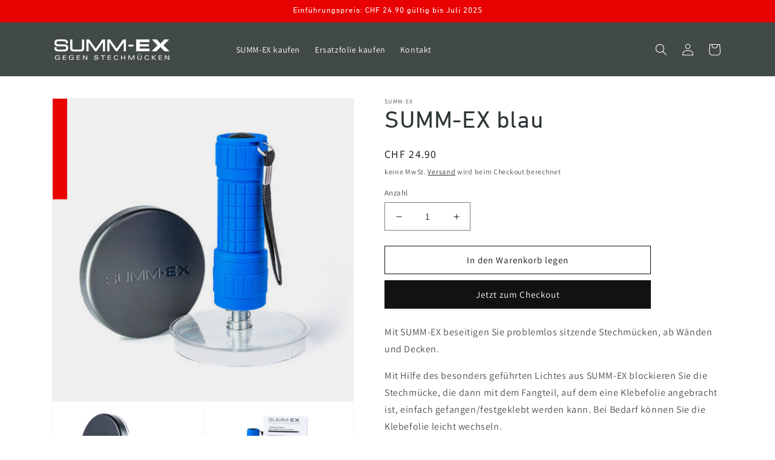

--- FILE ---
content_type: text/html; charset=utf-8
request_url: https://summ-ex.ch/products/summ-ex-blau
body_size: 29405
content:
<!doctype html>
<html class="no-js" lang="de">
  <head>
    <meta charset="utf-8">
    <meta http-equiv="X-UA-Compatible" content="IE=edge">
    <meta name="viewport" content="width=device-width,initial-scale=1">
    <meta name="theme-color" content="">
    <link rel="canonical" href="https://summ-ex.ch/products/summ-ex-blau">
    <link rel="preconnect" href="https://cdn.shopify.com" crossorigin>
    <meta name="facebook-domain-verification" content="ociynqf45c4yhsakxdisfo7b9nczvg" />
    
    <!-- Google Tag Manager -->
	<script>(function(w,d,s,l,i){w[l]=w[l]||[];w[l].push({'gtm.start':
	new Date().getTime(),event:'gtm.js'});var f=d.getElementsByTagName(s)[0],
	j=d.createElement(s),dl=l!='dataLayer'?'&l='+l:'';j.async=true;j.src=
	'https://www.googletagmanager.com/gtm.js?id='+i+dl;f.parentNode.insertBefore(j,f);
	})(window,document,'script','dataLayer','GTM-5TKHNZ6');</script>
	<!-- End Google Tag Manager --><link rel="icon" type="image/png" href="//summ-ex.ch/cdn/shop/files/bitmap_3x_1309c9d2-4621-4b6b-9885-41f2b7b538dd.jpg?crop=center&height=32&v=1650878438&width=32"><link rel="preconnect" href="https://fonts.shopifycdn.com" crossorigin><title>
      SUMM-EX blau
 &ndash; Summ-Ex</title>

    
      <meta name="description" content="Mit SUMM-EX beseitigen Sie problemlos sitzende Stechmücken, ab Wänden und Decken. Mit Hilfe des besonders geführten Lichtes aus SUMM‑EX blockieren Sie die Stechmücke, die dann mit dem Fangteil, auf dem eine Klebefolie angebracht ist, einfach gefangen/festgeklebt werden kann. Bei Bedarf können Sie die Klebefolie leicht ">
    

    

<meta property="og:site_name" content="Summ-Ex">
<meta property="og:url" content="https://summ-ex.ch/products/summ-ex-blau">
<meta property="og:title" content="SUMM-EX blau">
<meta property="og:type" content="product">
<meta property="og:description" content="Mit SUMM-EX beseitigen Sie problemlos sitzende Stechmücken, ab Wänden und Decken. Mit Hilfe des besonders geführten Lichtes aus SUMM‑EX blockieren Sie die Stechmücke, die dann mit dem Fangteil, auf dem eine Klebefolie angebracht ist, einfach gefangen/festgeklebt werden kann. Bei Bedarf können Sie die Klebefolie leicht "><meta property="og:image" content="http://summ-ex.ch/cdn/shop/products/summex-produkt-02.png?v=1649678192">
  <meta property="og:image:secure_url" content="https://summ-ex.ch/cdn/shop/products/summex-produkt-02.png?v=1649678192">
  <meta property="og:image:width" content="900">
  <meta property="og:image:height" content="900"><meta property="og:price:amount" content="24.90">
  <meta property="og:price:currency" content="CHF"><meta name="twitter:card" content="summary_large_image">
<meta name="twitter:title" content="SUMM-EX blau">
<meta name="twitter:description" content="Mit SUMM-EX beseitigen Sie problemlos sitzende Stechmücken, ab Wänden und Decken. Mit Hilfe des besonders geführten Lichtes aus SUMM‑EX blockieren Sie die Stechmücke, die dann mit dem Fangteil, auf dem eine Klebefolie angebracht ist, einfach gefangen/festgeklebt werden kann. Bei Bedarf können Sie die Klebefolie leicht ">


    <script src="//summ-ex.ch/cdn/shop/t/5/assets/global.js?v=135116476141006970691647275816" defer="defer"></script>
    <script>window.performance && window.performance.mark && window.performance.mark('shopify.content_for_header.start');</script><meta name="facebook-domain-verification" content="ociynqf45c4yhsakxdisfo7b9nczvg">
<meta name="google-site-verification" content="LULDcw3Hf6qt5T_GGDql7kbpgdZR0oGnCR8uw6ItK8s">
<meta id="shopify-digital-wallet" name="shopify-digital-wallet" content="/57201131613/digital_wallets/dialog">
<link rel="alternate" type="application/json+oembed" href="https://summ-ex.ch/products/summ-ex-blau.oembed">
<script async="async" src="/checkouts/internal/preloads.js?locale=de-CH"></script>
<script id="shopify-features" type="application/json">{"accessToken":"e0108f6e35dc23b07e103c40a8d1668c","betas":["rich-media-storefront-analytics"],"domain":"summ-ex.ch","predictiveSearch":true,"shopId":57201131613,"locale":"de"}</script>
<script>var Shopify = Shopify || {};
Shopify.shop = "summ-ex.myshopify.com";
Shopify.locale = "de";
Shopify.currency = {"active":"CHF","rate":"1.0"};
Shopify.country = "CH";
Shopify.theme = {"name":"Summ-Ex","id":123261386845,"schema_name":"Dawn","schema_version":"4.0.0","theme_store_id":887,"role":"main"};
Shopify.theme.handle = "null";
Shopify.theme.style = {"id":null,"handle":null};
Shopify.cdnHost = "summ-ex.ch/cdn";
Shopify.routes = Shopify.routes || {};
Shopify.routes.root = "/";</script>
<script type="module">!function(o){(o.Shopify=o.Shopify||{}).modules=!0}(window);</script>
<script>!function(o){function n(){var o=[];function n(){o.push(Array.prototype.slice.apply(arguments))}return n.q=o,n}var t=o.Shopify=o.Shopify||{};t.loadFeatures=n(),t.autoloadFeatures=n()}(window);</script>
<script id="shop-js-analytics" type="application/json">{"pageType":"product"}</script>
<script defer="defer" async type="module" src="//summ-ex.ch/cdn/shopifycloud/shop-js/modules/v2/client.init-shop-cart-sync_e98Ab_XN.de.esm.js"></script>
<script defer="defer" async type="module" src="//summ-ex.ch/cdn/shopifycloud/shop-js/modules/v2/chunk.common_Pcw9EP95.esm.js"></script>
<script defer="defer" async type="module" src="//summ-ex.ch/cdn/shopifycloud/shop-js/modules/v2/chunk.modal_CzmY4ZhL.esm.js"></script>
<script type="module">
  await import("//summ-ex.ch/cdn/shopifycloud/shop-js/modules/v2/client.init-shop-cart-sync_e98Ab_XN.de.esm.js");
await import("//summ-ex.ch/cdn/shopifycloud/shop-js/modules/v2/chunk.common_Pcw9EP95.esm.js");
await import("//summ-ex.ch/cdn/shopifycloud/shop-js/modules/v2/chunk.modal_CzmY4ZhL.esm.js");

  window.Shopify.SignInWithShop?.initShopCartSync?.({"fedCMEnabled":true,"windoidEnabled":true});

</script>
<script id="__st">var __st={"a":57201131613,"offset":3600,"reqid":"3f348e4e-51b1-4902-9d39-f236002058b4-1769502980","pageurl":"summ-ex.ch\/products\/summ-ex-blau","u":"b129640eca24","p":"product","rtyp":"product","rid":6737593335901};</script>
<script>window.ShopifyPaypalV4VisibilityTracking = true;</script>
<script id="captcha-bootstrap">!function(){'use strict';const t='contact',e='account',n='new_comment',o=[[t,t],['blogs',n],['comments',n],[t,'customer']],c=[[e,'customer_login'],[e,'guest_login'],[e,'recover_customer_password'],[e,'create_customer']],r=t=>t.map((([t,e])=>`form[action*='/${t}']:not([data-nocaptcha='true']) input[name='form_type'][value='${e}']`)).join(','),a=t=>()=>t?[...document.querySelectorAll(t)].map((t=>t.form)):[];function s(){const t=[...o],e=r(t);return a(e)}const i='password',u='form_key',d=['recaptcha-v3-token','g-recaptcha-response','h-captcha-response',i],f=()=>{try{return window.sessionStorage}catch{return}},m='__shopify_v',_=t=>t.elements[u];function p(t,e,n=!1){try{const o=window.sessionStorage,c=JSON.parse(o.getItem(e)),{data:r}=function(t){const{data:e,action:n}=t;return t[m]||n?{data:e,action:n}:{data:t,action:n}}(c);for(const[e,n]of Object.entries(r))t.elements[e]&&(t.elements[e].value=n);n&&o.removeItem(e)}catch(o){console.error('form repopulation failed',{error:o})}}const l='form_type',E='cptcha';function T(t){t.dataset[E]=!0}const w=window,h=w.document,L='Shopify',v='ce_forms',y='captcha';let A=!1;((t,e)=>{const n=(g='f06e6c50-85a8-45c8-87d0-21a2b65856fe',I='https://cdn.shopify.com/shopifycloud/storefront-forms-hcaptcha/ce_storefront_forms_captcha_hcaptcha.v1.5.2.iife.js',D={infoText:'Durch hCaptcha geschützt',privacyText:'Datenschutz',termsText:'Allgemeine Geschäftsbedingungen'},(t,e,n)=>{const o=w[L][v],c=o.bindForm;if(c)return c(t,g,e,D).then(n);var r;o.q.push([[t,g,e,D],n]),r=I,A||(h.body.append(Object.assign(h.createElement('script'),{id:'captcha-provider',async:!0,src:r})),A=!0)});var g,I,D;w[L]=w[L]||{},w[L][v]=w[L][v]||{},w[L][v].q=[],w[L][y]=w[L][y]||{},w[L][y].protect=function(t,e){n(t,void 0,e),T(t)},Object.freeze(w[L][y]),function(t,e,n,w,h,L){const[v,y,A,g]=function(t,e,n){const i=e?o:[],u=t?c:[],d=[...i,...u],f=r(d),m=r(i),_=r(d.filter((([t,e])=>n.includes(e))));return[a(f),a(m),a(_),s()]}(w,h,L),I=t=>{const e=t.target;return e instanceof HTMLFormElement?e:e&&e.form},D=t=>v().includes(t);t.addEventListener('submit',(t=>{const e=I(t);if(!e)return;const n=D(e)&&!e.dataset.hcaptchaBound&&!e.dataset.recaptchaBound,o=_(e),c=g().includes(e)&&(!o||!o.value);(n||c)&&t.preventDefault(),c&&!n&&(function(t){try{if(!f())return;!function(t){const e=f();if(!e)return;const n=_(t);if(!n)return;const o=n.value;o&&e.removeItem(o)}(t);const e=Array.from(Array(32),(()=>Math.random().toString(36)[2])).join('');!function(t,e){_(t)||t.append(Object.assign(document.createElement('input'),{type:'hidden',name:u})),t.elements[u].value=e}(t,e),function(t,e){const n=f();if(!n)return;const o=[...t.querySelectorAll(`input[type='${i}']`)].map((({name:t})=>t)),c=[...d,...o],r={};for(const[a,s]of new FormData(t).entries())c.includes(a)||(r[a]=s);n.setItem(e,JSON.stringify({[m]:1,action:t.action,data:r}))}(t,e)}catch(e){console.error('failed to persist form',e)}}(e),e.submit())}));const S=(t,e)=>{t&&!t.dataset[E]&&(n(t,e.some((e=>e===t))),T(t))};for(const o of['focusin','change'])t.addEventListener(o,(t=>{const e=I(t);D(e)&&S(e,y())}));const B=e.get('form_key'),M=e.get(l),P=B&&M;t.addEventListener('DOMContentLoaded',(()=>{const t=y();if(P)for(const e of t)e.elements[l].value===M&&p(e,B);[...new Set([...A(),...v().filter((t=>'true'===t.dataset.shopifyCaptcha))])].forEach((e=>S(e,t)))}))}(h,new URLSearchParams(w.location.search),n,t,e,['guest_login'])})(!0,!0)}();</script>
<script integrity="sha256-4kQ18oKyAcykRKYeNunJcIwy7WH5gtpwJnB7kiuLZ1E=" data-source-attribution="shopify.loadfeatures" defer="defer" src="//summ-ex.ch/cdn/shopifycloud/storefront/assets/storefront/load_feature-a0a9edcb.js" crossorigin="anonymous"></script>
<script data-source-attribution="shopify.dynamic_checkout.dynamic.init">var Shopify=Shopify||{};Shopify.PaymentButton=Shopify.PaymentButton||{isStorefrontPortableWallets:!0,init:function(){window.Shopify.PaymentButton.init=function(){};var t=document.createElement("script");t.src="https://summ-ex.ch/cdn/shopifycloud/portable-wallets/latest/portable-wallets.de.js",t.type="module",document.head.appendChild(t)}};
</script>
<script data-source-attribution="shopify.dynamic_checkout.buyer_consent">
  function portableWalletsHideBuyerConsent(e){var t=document.getElementById("shopify-buyer-consent"),n=document.getElementById("shopify-subscription-policy-button");t&&n&&(t.classList.add("hidden"),t.setAttribute("aria-hidden","true"),n.removeEventListener("click",e))}function portableWalletsShowBuyerConsent(e){var t=document.getElementById("shopify-buyer-consent"),n=document.getElementById("shopify-subscription-policy-button");t&&n&&(t.classList.remove("hidden"),t.removeAttribute("aria-hidden"),n.addEventListener("click",e))}window.Shopify?.PaymentButton&&(window.Shopify.PaymentButton.hideBuyerConsent=portableWalletsHideBuyerConsent,window.Shopify.PaymentButton.showBuyerConsent=portableWalletsShowBuyerConsent);
</script>
<script>
  function portableWalletsCleanup(e){e&&e.src&&console.error("Failed to load portable wallets script "+e.src);var t=document.querySelectorAll("shopify-accelerated-checkout .shopify-payment-button__skeleton, shopify-accelerated-checkout-cart .wallet-cart-button__skeleton"),e=document.getElementById("shopify-buyer-consent");for(let e=0;e<t.length;e++)t[e].remove();e&&e.remove()}function portableWalletsNotLoadedAsModule(e){e instanceof ErrorEvent&&"string"==typeof e.message&&e.message.includes("import.meta")&&"string"==typeof e.filename&&e.filename.includes("portable-wallets")&&(window.removeEventListener("error",portableWalletsNotLoadedAsModule),window.Shopify.PaymentButton.failedToLoad=e,"loading"===document.readyState?document.addEventListener("DOMContentLoaded",window.Shopify.PaymentButton.init):window.Shopify.PaymentButton.init())}window.addEventListener("error",portableWalletsNotLoadedAsModule);
</script>

<script type="module" src="https://summ-ex.ch/cdn/shopifycloud/portable-wallets/latest/portable-wallets.de.js" onError="portableWalletsCleanup(this)" crossorigin="anonymous"></script>
<script nomodule>
  document.addEventListener("DOMContentLoaded", portableWalletsCleanup);
</script>

<link id="shopify-accelerated-checkout-styles" rel="stylesheet" media="screen" href="https://summ-ex.ch/cdn/shopifycloud/portable-wallets/latest/accelerated-checkout-backwards-compat.css" crossorigin="anonymous">
<style id="shopify-accelerated-checkout-cart">
        #shopify-buyer-consent {
  margin-top: 1em;
  display: inline-block;
  width: 100%;
}

#shopify-buyer-consent.hidden {
  display: none;
}

#shopify-subscription-policy-button {
  background: none;
  border: none;
  padding: 0;
  text-decoration: underline;
  font-size: inherit;
  cursor: pointer;
}

#shopify-subscription-policy-button::before {
  box-shadow: none;
}

      </style>
<script id="sections-script" data-sections="main-product,product-recommendations,header,footer" defer="defer" src="//summ-ex.ch/cdn/shop/t/5/compiled_assets/scripts.js?v=581"></script>
<script>window.performance && window.performance.mark && window.performance.mark('shopify.content_for_header.end');</script>


    <style data-shopify>
      @font-face {
  font-family: Assistant;
  font-weight: 400;
  font-style: normal;
  font-display: swap;
  src: url("//summ-ex.ch/cdn/fonts/assistant/assistant_n4.9120912a469cad1cc292572851508ca49d12e768.woff2") format("woff2"),
       url("//summ-ex.ch/cdn/fonts/assistant/assistant_n4.6e9875ce64e0fefcd3f4446b7ec9036b3ddd2985.woff") format("woff");
}

      @font-face {
  font-family: Assistant;
  font-weight: 700;
  font-style: normal;
  font-display: swap;
  src: url("//summ-ex.ch/cdn/fonts/assistant/assistant_n7.bf44452348ec8b8efa3aa3068825305886b1c83c.woff2") format("woff2"),
       url("//summ-ex.ch/cdn/fonts/assistant/assistant_n7.0c887fee83f6b3bda822f1150b912c72da0f7b64.woff") format("woff");
}

      
      
      @font-face {
  font-family: Assistant;
  font-weight: 400;
  font-style: normal;
  font-display: swap;
  src: url("//summ-ex.ch/cdn/fonts/assistant/assistant_n4.9120912a469cad1cc292572851508ca49d12e768.woff2") format("woff2"),
       url("//summ-ex.ch/cdn/fonts/assistant/assistant_n4.6e9875ce64e0fefcd3f4446b7ec9036b3ddd2985.woff") format("woff");
}

    
   

      :root {
        --font-body-family: Assistant, sans-serif;
        --font-body-style: normal;
        --font-body-weight: 400;

        --font-heading-family: Assistant, sans-serif;
        --font-heading-style: normal;
        --font-heading-weight: 400;

        --font-body-scale: 1.0;
        --font-heading-scale: 1.0;

        --color-base-text: 18, 18, 18;
        --color-shadow: 18, 18, 18;
        --color-base-background-1: 255, 255, 255;
        --color-base-background-2: 243, 243, 243;
        --color-base-solid-button-labels: 255, 255, 255;
        --color-base-outline-button-labels: 18, 18, 18;
        --color-base-accent-1: 18, 18, 18;
        --color-base-accent-2: 226, 33, 32;
        --payment-terms-background-color: #fff;

        --gradient-base-background-1: #fff;
        --gradient-base-background-2: #F3F3F3;
        --gradient-base-accent-1: #121212;
        --gradient-base-accent-2: #e22120;

        --media-padding: px;
        --media-border-opacity: 0.05;
        --media-border-width: 1px;
        --media-radius: 0px;
        --media-shadow-opacity: 0.0;
        --media-shadow-horizontal-offset: 0px;
        --media-shadow-vertical-offset: -14px;
        --media-shadow-blur-radius: 0px;

        --page-width: 120rem;
        --page-width-margin: 0rem;

        --card-image-padding: 0.0rem;
        --card-corner-radius: 0.0rem;
        --card-text-alignment: left;
        --card-border-width: 0.0rem;
        --card-border-opacity: 0.0;
        --card-shadow-opacity: 0.1;
        --card-shadow-horizontal-offset: 0.0rem;
        --card-shadow-vertical-offset: 0.0rem;
        --card-shadow-blur-radius: 0.0rem;

        --badge-corner-radius: 4.0rem;

        --popup-border-width: 1px;
        --popup-border-opacity: 0.1;
        --popup-corner-radius: 0px;
        --popup-shadow-opacity: 0.0;
        --popup-shadow-horizontal-offset: 0px;
        --popup-shadow-vertical-offset: 0px;
        --popup-shadow-blur-radius: 0px;

        --drawer-border-width: 1px;
        --drawer-border-opacity: 0.1;
        --drawer-shadow-opacity: 0.0;
        --drawer-shadow-horizontal-offset: 0px;
        --drawer-shadow-vertical-offset: 0px;
        --drawer-shadow-blur-radius: 0px;

        --spacing-sections-desktop: 0px;
        --spacing-sections-mobile: 0px;

        --grid-desktop-vertical-spacing: 8px;
        --grid-desktop-horizontal-spacing: 8px;
        --grid-mobile-vertical-spacing: 4px;
        --grid-mobile-horizontal-spacing: 4px;

        --text-boxes-border-opacity: 0.0;
        --text-boxes-border-width: 0px;
        --text-boxes-radius: 0px;
        --text-boxes-shadow-opacity: 0.0;
        --text-boxes-shadow-horizontal-offset: 0px;
        --text-boxes-shadow-vertical-offset: 0px;
        --text-boxes-shadow-blur-radius: 0px;

        --buttons-radius: 0px;
        --buttons-radius-outset: 0px;
        --buttons-border-width: 1px;
        --buttons-border-opacity: 1.0;
        --buttons-shadow-opacity: 0.0;
        --buttons-shadow-horizontal-offset: 0px;
        --buttons-shadow-vertical-offset: 0px;
        --buttons-shadow-blur-radius: 0px;
        --buttons-border-offset: 0px;

        --inputs-radius: 0px;
        --inputs-border-width: 1px;
        --inputs-border-opacity: 0.55;
        --inputs-shadow-opacity: 0.0;
        --inputs-shadow-horizontal-offset: 0px;
        --inputs-margin-offset: 0px;
        --inputs-shadow-vertical-offset: 0px;
        --inputs-shadow-blur-radius: 0px;
        --inputs-radius-outset: 0px;

        --variant-pills-radius: 40px;
        --variant-pills-border-width: 1px;
        --variant-pills-border-opacity: 0.55;
        --variant-pills-shadow-opacity: 0.0;
        --variant-pills-shadow-horizontal-offset: 0px;
        --variant-pills-shadow-vertical-offset: 0px;
        --variant-pills-shadow-blur-radius: 0px;
      }

      *,
      *::before,
      *::after {
        box-sizing: inherit;
      }

      html {
        box-sizing: border-box;
        font-size: calc(var(--font-body-scale) * 62.5%);
        height: 100%;
      }

      body {
        display: grid;
        grid-template-rows: auto auto 1fr auto;
        grid-template-columns: 100%;
        min-height: 100%;
        margin: 0;
        font-size: 1.5rem;
        letter-spacing: 0.06rem;
        line-height: calc(1 + 0.8 / var(--font-body-scale));
        font-family: var(--font-body-family);
        font-style: var(--font-body-style);
        font-weight: var(--font-body-weight);
      }

      @media screen and (min-width: 750px) {
        body {
          font-size: 1.6rem;
        }
      }
    </style>

    <link href="//summ-ex.ch/cdn/shop/t/5/assets/base.css?v=82473455997191551421655802585" rel="stylesheet" type="text/css" media="all" />
<link rel="preload" as="font" href="//summ-ex.ch/cdn/fonts/assistant/assistant_n4.9120912a469cad1cc292572851508ca49d12e768.woff2" type="font/woff2" crossorigin><link rel="preload" as="font" href="//summ-ex.ch/cdn/fonts/assistant/assistant_n4.9120912a469cad1cc292572851508ca49d12e768.woff2" type="font/woff2" crossorigin><link rel="stylesheet" href="//summ-ex.ch/cdn/shop/t/5/assets/component-predictive-search.css?v=165644661289088488651647275811" media="print" onload="this.media='all'"><script>document.documentElement.className = document.documentElement.className.replace('no-js', 'js');
    if (Shopify.designMode) {
      document.documentElement.classList.add('shopify-design-mode');
    }
    </script>
  <link href="https://monorail-edge.shopifysvc.com" rel="dns-prefetch">
<script>(function(){if ("sendBeacon" in navigator && "performance" in window) {try {var session_token_from_headers = performance.getEntriesByType('navigation')[0].serverTiming.find(x => x.name == '_s').description;} catch {var session_token_from_headers = undefined;}var session_cookie_matches = document.cookie.match(/_shopify_s=([^;]*)/);var session_token_from_cookie = session_cookie_matches && session_cookie_matches.length === 2 ? session_cookie_matches[1] : "";var session_token = session_token_from_headers || session_token_from_cookie || "";function handle_abandonment_event(e) {var entries = performance.getEntries().filter(function(entry) {return /monorail-edge.shopifysvc.com/.test(entry.name);});if (!window.abandonment_tracked && entries.length === 0) {window.abandonment_tracked = true;var currentMs = Date.now();var navigation_start = performance.timing.navigationStart;var payload = {shop_id: 57201131613,url: window.location.href,navigation_start,duration: currentMs - navigation_start,session_token,page_type: "product"};window.navigator.sendBeacon("https://monorail-edge.shopifysvc.com/v1/produce", JSON.stringify({schema_id: "online_store_buyer_site_abandonment/1.1",payload: payload,metadata: {event_created_at_ms: currentMs,event_sent_at_ms: currentMs}}));}}window.addEventListener('pagehide', handle_abandonment_event);}}());</script>
<script id="web-pixels-manager-setup">(function e(e,d,r,n,o){if(void 0===o&&(o={}),!Boolean(null===(a=null===(i=window.Shopify)||void 0===i?void 0:i.analytics)||void 0===a?void 0:a.replayQueue)){var i,a;window.Shopify=window.Shopify||{};var t=window.Shopify;t.analytics=t.analytics||{};var s=t.analytics;s.replayQueue=[],s.publish=function(e,d,r){return s.replayQueue.push([e,d,r]),!0};try{self.performance.mark("wpm:start")}catch(e){}var l=function(){var e={modern:/Edge?\/(1{2}[4-9]|1[2-9]\d|[2-9]\d{2}|\d{4,})\.\d+(\.\d+|)|Firefox\/(1{2}[4-9]|1[2-9]\d|[2-9]\d{2}|\d{4,})\.\d+(\.\d+|)|Chrom(ium|e)\/(9{2}|\d{3,})\.\d+(\.\d+|)|(Maci|X1{2}).+ Version\/(15\.\d+|(1[6-9]|[2-9]\d|\d{3,})\.\d+)([,.]\d+|)( \(\w+\)|)( Mobile\/\w+|) Safari\/|Chrome.+OPR\/(9{2}|\d{3,})\.\d+\.\d+|(CPU[ +]OS|iPhone[ +]OS|CPU[ +]iPhone|CPU IPhone OS|CPU iPad OS)[ +]+(15[._]\d+|(1[6-9]|[2-9]\d|\d{3,})[._]\d+)([._]\d+|)|Android:?[ /-](13[3-9]|1[4-9]\d|[2-9]\d{2}|\d{4,})(\.\d+|)(\.\d+|)|Android.+Firefox\/(13[5-9]|1[4-9]\d|[2-9]\d{2}|\d{4,})\.\d+(\.\d+|)|Android.+Chrom(ium|e)\/(13[3-9]|1[4-9]\d|[2-9]\d{2}|\d{4,})\.\d+(\.\d+|)|SamsungBrowser\/([2-9]\d|\d{3,})\.\d+/,legacy:/Edge?\/(1[6-9]|[2-9]\d|\d{3,})\.\d+(\.\d+|)|Firefox\/(5[4-9]|[6-9]\d|\d{3,})\.\d+(\.\d+|)|Chrom(ium|e)\/(5[1-9]|[6-9]\d|\d{3,})\.\d+(\.\d+|)([\d.]+$|.*Safari\/(?![\d.]+ Edge\/[\d.]+$))|(Maci|X1{2}).+ Version\/(10\.\d+|(1[1-9]|[2-9]\d|\d{3,})\.\d+)([,.]\d+|)( \(\w+\)|)( Mobile\/\w+|) Safari\/|Chrome.+OPR\/(3[89]|[4-9]\d|\d{3,})\.\d+\.\d+|(CPU[ +]OS|iPhone[ +]OS|CPU[ +]iPhone|CPU IPhone OS|CPU iPad OS)[ +]+(10[._]\d+|(1[1-9]|[2-9]\d|\d{3,})[._]\d+)([._]\d+|)|Android:?[ /-](13[3-9]|1[4-9]\d|[2-9]\d{2}|\d{4,})(\.\d+|)(\.\d+|)|Mobile Safari.+OPR\/([89]\d|\d{3,})\.\d+\.\d+|Android.+Firefox\/(13[5-9]|1[4-9]\d|[2-9]\d{2}|\d{4,})\.\d+(\.\d+|)|Android.+Chrom(ium|e)\/(13[3-9]|1[4-9]\d|[2-9]\d{2}|\d{4,})\.\d+(\.\d+|)|Android.+(UC? ?Browser|UCWEB|U3)[ /]?(15\.([5-9]|\d{2,})|(1[6-9]|[2-9]\d|\d{3,})\.\d+)\.\d+|SamsungBrowser\/(5\.\d+|([6-9]|\d{2,})\.\d+)|Android.+MQ{2}Browser\/(14(\.(9|\d{2,})|)|(1[5-9]|[2-9]\d|\d{3,})(\.\d+|))(\.\d+|)|K[Aa][Ii]OS\/(3\.\d+|([4-9]|\d{2,})\.\d+)(\.\d+|)/},d=e.modern,r=e.legacy,n=navigator.userAgent;return n.match(d)?"modern":n.match(r)?"legacy":"unknown"}(),u="modern"===l?"modern":"legacy",c=(null!=n?n:{modern:"",legacy:""})[u],f=function(e){return[e.baseUrl,"/wpm","/b",e.hashVersion,"modern"===e.buildTarget?"m":"l",".js"].join("")}({baseUrl:d,hashVersion:r,buildTarget:u}),m=function(e){var d=e.version,r=e.bundleTarget,n=e.surface,o=e.pageUrl,i=e.monorailEndpoint;return{emit:function(e){var a=e.status,t=e.errorMsg,s=(new Date).getTime(),l=JSON.stringify({metadata:{event_sent_at_ms:s},events:[{schema_id:"web_pixels_manager_load/3.1",payload:{version:d,bundle_target:r,page_url:o,status:a,surface:n,error_msg:t},metadata:{event_created_at_ms:s}}]});if(!i)return console&&console.warn&&console.warn("[Web Pixels Manager] No Monorail endpoint provided, skipping logging."),!1;try{return self.navigator.sendBeacon.bind(self.navigator)(i,l)}catch(e){}var u=new XMLHttpRequest;try{return u.open("POST",i,!0),u.setRequestHeader("Content-Type","text/plain"),u.send(l),!0}catch(e){return console&&console.warn&&console.warn("[Web Pixels Manager] Got an unhandled error while logging to Monorail."),!1}}}}({version:r,bundleTarget:l,surface:e.surface,pageUrl:self.location.href,monorailEndpoint:e.monorailEndpoint});try{o.browserTarget=l,function(e){var d=e.src,r=e.async,n=void 0===r||r,o=e.onload,i=e.onerror,a=e.sri,t=e.scriptDataAttributes,s=void 0===t?{}:t,l=document.createElement("script"),u=document.querySelector("head"),c=document.querySelector("body");if(l.async=n,l.src=d,a&&(l.integrity=a,l.crossOrigin="anonymous"),s)for(var f in s)if(Object.prototype.hasOwnProperty.call(s,f))try{l.dataset[f]=s[f]}catch(e){}if(o&&l.addEventListener("load",o),i&&l.addEventListener("error",i),u)u.appendChild(l);else{if(!c)throw new Error("Did not find a head or body element to append the script");c.appendChild(l)}}({src:f,async:!0,onload:function(){if(!function(){var e,d;return Boolean(null===(d=null===(e=window.Shopify)||void 0===e?void 0:e.analytics)||void 0===d?void 0:d.initialized)}()){var d=window.webPixelsManager.init(e)||void 0;if(d){var r=window.Shopify.analytics;r.replayQueue.forEach((function(e){var r=e[0],n=e[1],o=e[2];d.publishCustomEvent(r,n,o)})),r.replayQueue=[],r.publish=d.publishCustomEvent,r.visitor=d.visitor,r.initialized=!0}}},onerror:function(){return m.emit({status:"failed",errorMsg:"".concat(f," has failed to load")})},sri:function(e){var d=/^sha384-[A-Za-z0-9+/=]+$/;return"string"==typeof e&&d.test(e)}(c)?c:"",scriptDataAttributes:o}),m.emit({status:"loading"})}catch(e){m.emit({status:"failed",errorMsg:(null==e?void 0:e.message)||"Unknown error"})}}})({shopId: 57201131613,storefrontBaseUrl: "https://summ-ex.ch",extensionsBaseUrl: "https://extensions.shopifycdn.com/cdn/shopifycloud/web-pixels-manager",monorailEndpoint: "https://monorail-edge.shopifysvc.com/unstable/produce_batch",surface: "storefront-renderer",enabledBetaFlags: ["2dca8a86"],webPixelsConfigList: [{"id":"380534877","configuration":"{\"config\":\"{\\\"pixel_id\\\":\\\"G-4VSG0P28CK\\\",\\\"target_country\\\":\\\"CH\\\",\\\"gtag_events\\\":[{\\\"type\\\":\\\"purchase\\\",\\\"action_label\\\":\\\"G-4VSG0P28CK\\\"},{\\\"type\\\":\\\"page_view\\\",\\\"action_label\\\":\\\"G-4VSG0P28CK\\\"},{\\\"type\\\":\\\"view_item\\\",\\\"action_label\\\":\\\"G-4VSG0P28CK\\\"},{\\\"type\\\":\\\"search\\\",\\\"action_label\\\":\\\"G-4VSG0P28CK\\\"},{\\\"type\\\":\\\"add_to_cart\\\",\\\"action_label\\\":\\\"G-4VSG0P28CK\\\"},{\\\"type\\\":\\\"begin_checkout\\\",\\\"action_label\\\":\\\"G-4VSG0P28CK\\\"},{\\\"type\\\":\\\"add_payment_info\\\",\\\"action_label\\\":\\\"G-4VSG0P28CK\\\"}],\\\"enable_monitoring_mode\\\":false}\"}","eventPayloadVersion":"v1","runtimeContext":"OPEN","scriptVersion":"b2a88bafab3e21179ed38636efcd8a93","type":"APP","apiClientId":1780363,"privacyPurposes":[],"dataSharingAdjustments":{"protectedCustomerApprovalScopes":["read_customer_address","read_customer_email","read_customer_name","read_customer_personal_data","read_customer_phone"]}},{"id":"169672797","configuration":"{\"pixel_id\":\"937459410256725\",\"pixel_type\":\"facebook_pixel\",\"metaapp_system_user_token\":\"-\"}","eventPayloadVersion":"v1","runtimeContext":"OPEN","scriptVersion":"ca16bc87fe92b6042fbaa3acc2fbdaa6","type":"APP","apiClientId":2329312,"privacyPurposes":["ANALYTICS","MARKETING","SALE_OF_DATA"],"dataSharingAdjustments":{"protectedCustomerApprovalScopes":["read_customer_address","read_customer_email","read_customer_name","read_customer_personal_data","read_customer_phone"]}},{"id":"shopify-app-pixel","configuration":"{}","eventPayloadVersion":"v1","runtimeContext":"STRICT","scriptVersion":"0450","apiClientId":"shopify-pixel","type":"APP","privacyPurposes":["ANALYTICS","MARKETING"]},{"id":"shopify-custom-pixel","eventPayloadVersion":"v1","runtimeContext":"LAX","scriptVersion":"0450","apiClientId":"shopify-pixel","type":"CUSTOM","privacyPurposes":["ANALYTICS","MARKETING"]}],isMerchantRequest: false,initData: {"shop":{"name":"Summ-Ex","paymentSettings":{"currencyCode":"CHF"},"myshopifyDomain":"summ-ex.myshopify.com","countryCode":"CH","storefrontUrl":"https:\/\/summ-ex.ch"},"customer":null,"cart":null,"checkout":null,"productVariants":[{"price":{"amount":24.9,"currencyCode":"CHF"},"product":{"title":"SUMM-EX blau","vendor":"Summ-Ex","id":"6737593335901","untranslatedTitle":"SUMM-EX blau","url":"\/products\/summ-ex-blau","type":""},"id":"39895290937437","image":{"src":"\/\/summ-ex.ch\/cdn\/shop\/products\/summex-produkt-02.png?v=1649678192"},"sku":"","title":"Default Title","untranslatedTitle":"Default Title"}],"purchasingCompany":null},},"https://summ-ex.ch/cdn","fcfee988w5aeb613cpc8e4bc33m6693e112",{"modern":"","legacy":""},{"shopId":"57201131613","storefrontBaseUrl":"https:\/\/summ-ex.ch","extensionBaseUrl":"https:\/\/extensions.shopifycdn.com\/cdn\/shopifycloud\/web-pixels-manager","surface":"storefront-renderer","enabledBetaFlags":"[\"2dca8a86\"]","isMerchantRequest":"false","hashVersion":"fcfee988w5aeb613cpc8e4bc33m6693e112","publish":"custom","events":"[[\"page_viewed\",{}],[\"product_viewed\",{\"productVariant\":{\"price\":{\"amount\":24.9,\"currencyCode\":\"CHF\"},\"product\":{\"title\":\"SUMM-EX blau\",\"vendor\":\"Summ-Ex\",\"id\":\"6737593335901\",\"untranslatedTitle\":\"SUMM-EX blau\",\"url\":\"\/products\/summ-ex-blau\",\"type\":\"\"},\"id\":\"39895290937437\",\"image\":{\"src\":\"\/\/summ-ex.ch\/cdn\/shop\/products\/summex-produkt-02.png?v=1649678192\"},\"sku\":\"\",\"title\":\"Default Title\",\"untranslatedTitle\":\"Default Title\"}}]]"});</script><script>
  window.ShopifyAnalytics = window.ShopifyAnalytics || {};
  window.ShopifyAnalytics.meta = window.ShopifyAnalytics.meta || {};
  window.ShopifyAnalytics.meta.currency = 'CHF';
  var meta = {"product":{"id":6737593335901,"gid":"gid:\/\/shopify\/Product\/6737593335901","vendor":"Summ-Ex","type":"","handle":"summ-ex-blau","variants":[{"id":39895290937437,"price":2490,"name":"SUMM-EX blau","public_title":null,"sku":""}],"remote":false},"page":{"pageType":"product","resourceType":"product","resourceId":6737593335901,"requestId":"3f348e4e-51b1-4902-9d39-f236002058b4-1769502980"}};
  for (var attr in meta) {
    window.ShopifyAnalytics.meta[attr] = meta[attr];
  }
</script>
<script class="analytics">
  (function () {
    var customDocumentWrite = function(content) {
      var jquery = null;

      if (window.jQuery) {
        jquery = window.jQuery;
      } else if (window.Checkout && window.Checkout.$) {
        jquery = window.Checkout.$;
      }

      if (jquery) {
        jquery('body').append(content);
      }
    };

    var hasLoggedConversion = function(token) {
      if (token) {
        return document.cookie.indexOf('loggedConversion=' + token) !== -1;
      }
      return false;
    }

    var setCookieIfConversion = function(token) {
      if (token) {
        var twoMonthsFromNow = new Date(Date.now());
        twoMonthsFromNow.setMonth(twoMonthsFromNow.getMonth() + 2);

        document.cookie = 'loggedConversion=' + token + '; expires=' + twoMonthsFromNow;
      }
    }

    var trekkie = window.ShopifyAnalytics.lib = window.trekkie = window.trekkie || [];
    if (trekkie.integrations) {
      return;
    }
    trekkie.methods = [
      'identify',
      'page',
      'ready',
      'track',
      'trackForm',
      'trackLink'
    ];
    trekkie.factory = function(method) {
      return function() {
        var args = Array.prototype.slice.call(arguments);
        args.unshift(method);
        trekkie.push(args);
        return trekkie;
      };
    };
    for (var i = 0; i < trekkie.methods.length; i++) {
      var key = trekkie.methods[i];
      trekkie[key] = trekkie.factory(key);
    }
    trekkie.load = function(config) {
      trekkie.config = config || {};
      trekkie.config.initialDocumentCookie = document.cookie;
      var first = document.getElementsByTagName('script')[0];
      var script = document.createElement('script');
      script.type = 'text/javascript';
      script.onerror = function(e) {
        var scriptFallback = document.createElement('script');
        scriptFallback.type = 'text/javascript';
        scriptFallback.onerror = function(error) {
                var Monorail = {
      produce: function produce(monorailDomain, schemaId, payload) {
        var currentMs = new Date().getTime();
        var event = {
          schema_id: schemaId,
          payload: payload,
          metadata: {
            event_created_at_ms: currentMs,
            event_sent_at_ms: currentMs
          }
        };
        return Monorail.sendRequest("https://" + monorailDomain + "/v1/produce", JSON.stringify(event));
      },
      sendRequest: function sendRequest(endpointUrl, payload) {
        // Try the sendBeacon API
        if (window && window.navigator && typeof window.navigator.sendBeacon === 'function' && typeof window.Blob === 'function' && !Monorail.isIos12()) {
          var blobData = new window.Blob([payload], {
            type: 'text/plain'
          });

          if (window.navigator.sendBeacon(endpointUrl, blobData)) {
            return true;
          } // sendBeacon was not successful

        } // XHR beacon

        var xhr = new XMLHttpRequest();

        try {
          xhr.open('POST', endpointUrl);
          xhr.setRequestHeader('Content-Type', 'text/plain');
          xhr.send(payload);
        } catch (e) {
          console.log(e);
        }

        return false;
      },
      isIos12: function isIos12() {
        return window.navigator.userAgent.lastIndexOf('iPhone; CPU iPhone OS 12_') !== -1 || window.navigator.userAgent.lastIndexOf('iPad; CPU OS 12_') !== -1;
      }
    };
    Monorail.produce('monorail-edge.shopifysvc.com',
      'trekkie_storefront_load_errors/1.1',
      {shop_id: 57201131613,
      theme_id: 123261386845,
      app_name: "storefront",
      context_url: window.location.href,
      source_url: "//summ-ex.ch/cdn/s/trekkie.storefront.a804e9514e4efded663580eddd6991fcc12b5451.min.js"});

        };
        scriptFallback.async = true;
        scriptFallback.src = '//summ-ex.ch/cdn/s/trekkie.storefront.a804e9514e4efded663580eddd6991fcc12b5451.min.js';
        first.parentNode.insertBefore(scriptFallback, first);
      };
      script.async = true;
      script.src = '//summ-ex.ch/cdn/s/trekkie.storefront.a804e9514e4efded663580eddd6991fcc12b5451.min.js';
      first.parentNode.insertBefore(script, first);
    };
    trekkie.load(
      {"Trekkie":{"appName":"storefront","development":false,"defaultAttributes":{"shopId":57201131613,"isMerchantRequest":null,"themeId":123261386845,"themeCityHash":"9768478300546462558","contentLanguage":"de","currency":"CHF","eventMetadataId":"3a9efe7b-b871-4d96-9fa9-6b0729a25a86"},"isServerSideCookieWritingEnabled":true,"monorailRegion":"shop_domain","enabledBetaFlags":["65f19447"]},"Session Attribution":{},"S2S":{"facebookCapiEnabled":true,"source":"trekkie-storefront-renderer","apiClientId":580111}}
    );

    var loaded = false;
    trekkie.ready(function() {
      if (loaded) return;
      loaded = true;

      window.ShopifyAnalytics.lib = window.trekkie;

      var originalDocumentWrite = document.write;
      document.write = customDocumentWrite;
      try { window.ShopifyAnalytics.merchantGoogleAnalytics.call(this); } catch(error) {};
      document.write = originalDocumentWrite;

      window.ShopifyAnalytics.lib.page(null,{"pageType":"product","resourceType":"product","resourceId":6737593335901,"requestId":"3f348e4e-51b1-4902-9d39-f236002058b4-1769502980","shopifyEmitted":true});

      var match = window.location.pathname.match(/checkouts\/(.+)\/(thank_you|post_purchase)/)
      var token = match? match[1]: undefined;
      if (!hasLoggedConversion(token)) {
        setCookieIfConversion(token);
        window.ShopifyAnalytics.lib.track("Viewed Product",{"currency":"CHF","variantId":39895290937437,"productId":6737593335901,"productGid":"gid:\/\/shopify\/Product\/6737593335901","name":"SUMM-EX blau","price":"24.90","sku":"","brand":"Summ-Ex","variant":null,"category":"","nonInteraction":true,"remote":false},undefined,undefined,{"shopifyEmitted":true});
      window.ShopifyAnalytics.lib.track("monorail:\/\/trekkie_storefront_viewed_product\/1.1",{"currency":"CHF","variantId":39895290937437,"productId":6737593335901,"productGid":"gid:\/\/shopify\/Product\/6737593335901","name":"SUMM-EX blau","price":"24.90","sku":"","brand":"Summ-Ex","variant":null,"category":"","nonInteraction":true,"remote":false,"referer":"https:\/\/summ-ex.ch\/products\/summ-ex-blau"});
      }
    });


        var eventsListenerScript = document.createElement('script');
        eventsListenerScript.async = true;
        eventsListenerScript.src = "//summ-ex.ch/cdn/shopifycloud/storefront/assets/shop_events_listener-3da45d37.js";
        document.getElementsByTagName('head')[0].appendChild(eventsListenerScript);

})();</script>
  <script>
  if (!window.ga || (window.ga && typeof window.ga !== 'function')) {
    window.ga = function ga() {
      (window.ga.q = window.ga.q || []).push(arguments);
      if (window.Shopify && window.Shopify.analytics && typeof window.Shopify.analytics.publish === 'function') {
        window.Shopify.analytics.publish("ga_stub_called", {}, {sendTo: "google_osp_migration"});
      }
      console.error("Shopify's Google Analytics stub called with:", Array.from(arguments), "\nSee https://help.shopify.com/manual/promoting-marketing/pixels/pixel-migration#google for more information.");
    };
    if (window.Shopify && window.Shopify.analytics && typeof window.Shopify.analytics.publish === 'function') {
      window.Shopify.analytics.publish("ga_stub_initialized", {}, {sendTo: "google_osp_migration"});
    }
  }
</script>
<script
  defer
  src="https://summ-ex.ch/cdn/shopifycloud/perf-kit/shopify-perf-kit-3.0.4.min.js"
  data-application="storefront-renderer"
  data-shop-id="57201131613"
  data-render-region="gcp-us-east1"
  data-page-type="product"
  data-theme-instance-id="123261386845"
  data-theme-name="Dawn"
  data-theme-version="4.0.0"
  data-monorail-region="shop_domain"
  data-resource-timing-sampling-rate="10"
  data-shs="true"
  data-shs-beacon="true"
  data-shs-export-with-fetch="true"
  data-shs-logs-sample-rate="1"
  data-shs-beacon-endpoint="https://summ-ex.ch/api/collect"
></script>
</head>

  <body class="gradient">
    <a class="skip-to-content-link button visually-hidden" href="#MainContent">
      Direkt zum Inhalt
    </a>

    <div id="shopify-section-announcement-bar" class="shopify-section"><div class="announcement-bar color-background-2 gradient" role="region" aria-label="Ankündigung" ><p class="announcement-bar__message h5">
                Einführungspreis: CHF 24.90 gültig bis Juli 2025
</p></div>
</div>
    <div id="shopify-section-header" class="shopify-section section-header"><link rel="stylesheet" href="//summ-ex.ch/cdn/shop/t/5/assets/component-list-menu.css?v=129267058877082496571647275819" media="print" onload="this.media='all'">
<link rel="stylesheet" href="//summ-ex.ch/cdn/shop/t/5/assets/component-search.css?v=96455689198851321781647275805" media="print" onload="this.media='all'">
<link rel="stylesheet" href="//summ-ex.ch/cdn/shop/t/5/assets/component-menu-drawer.css?v=126731818748055994231647275809" media="print" onload="this.media='all'">
<link rel="stylesheet" href="//summ-ex.ch/cdn/shop/t/5/assets/component-cart-notification.css?v=107019900565326663291647275803" media="print" onload="this.media='all'">
<link rel="stylesheet" href="//summ-ex.ch/cdn/shop/t/5/assets/component-cart-items.css?v=35224266443739369591647275835" media="print" onload="this.media='all'"><link rel="stylesheet" href="//summ-ex.ch/cdn/shop/t/5/assets/component-price.css?v=112673864592427438181647275808" media="print" onload="this.media='all'">
  <link rel="stylesheet" href="//summ-ex.ch/cdn/shop/t/5/assets/component-loading-overlay.css?v=167310470843593579841647275839" media="print" onload="this.media='all'"><noscript><link href="//summ-ex.ch/cdn/shop/t/5/assets/component-list-menu.css?v=129267058877082496571647275819" rel="stylesheet" type="text/css" media="all" /></noscript>
<noscript><link href="//summ-ex.ch/cdn/shop/t/5/assets/component-search.css?v=96455689198851321781647275805" rel="stylesheet" type="text/css" media="all" /></noscript>
<noscript><link href="//summ-ex.ch/cdn/shop/t/5/assets/component-menu-drawer.css?v=126731818748055994231647275809" rel="stylesheet" type="text/css" media="all" /></noscript>
<noscript><link href="//summ-ex.ch/cdn/shop/t/5/assets/component-cart-notification.css?v=107019900565326663291647275803" rel="stylesheet" type="text/css" media="all" /></noscript>
<noscript><link href="//summ-ex.ch/cdn/shop/t/5/assets/component-cart-items.css?v=35224266443739369591647275835" rel="stylesheet" type="text/css" media="all" /></noscript>

<style>
  header-drawer {
    justify-self: start;
    margin-left: -1.2rem;
  }

  @media screen and (min-width: 990px) {
    header-drawer {
      display: none;
    }
  }

  .menu-drawer-container {
    display: flex;
  }

  .list-menu {
    list-style: none;
    padding: 0;
    margin: 0;
  }

  .list-menu--inline {
    display: inline-flex;
    flex-wrap: wrap;
  }

  summary.list-menu__item {
    padding-right: 2.7rem;
  }

  .list-menu__item {
    display: flex;
    align-items: center;
    line-height: calc(1 + 0.3 / var(--font-body-scale));
  }

  .list-menu__item--link {
    text-decoration: none;
    padding-bottom: 1rem;
    padding-top: 1rem;
    line-height: calc(1 + 0.8 / var(--font-body-scale));
  }

  @media screen and (min-width: 750px) {
    .list-menu__item--link {
      padding-bottom: 0.5rem;
      padding-top: 0.5rem;
    }
  }
</style><style data-shopify>.section-header {
    margin-bottom: 0px;
  }

  @media screen and (min-width: 750px) {
    .section-header {
      margin-bottom: 0px;
    }
  }</style><script src="//summ-ex.ch/cdn/shop/t/5/assets/details-disclosure.js?v=93827620636443844781647275831" defer="defer"></script>
<script src="//summ-ex.ch/cdn/shop/t/5/assets/details-modal.js?v=4511761896672669691647275830" defer="defer"></script>
<script src="//summ-ex.ch/cdn/shop/t/5/assets/cart-notification.js?v=110464945634282900951647275807" defer="defer"></script>

<svg xmlns="http://www.w3.org/2000/svg" class="hidden">
  <symbol id="icon-search" viewbox="0 0 18 19" fill="none">
    <path fill-rule="evenodd" clip-rule="evenodd" d="M11.03 11.68A5.784 5.784 0 112.85 3.5a5.784 5.784 0 018.18 8.18zm.26 1.12a6.78 6.78 0 11.72-.7l5.4 5.4a.5.5 0 11-.71.7l-5.41-5.4z" fill="currentColor"/>
  </symbol>

  <symbol id="icon-close" class="icon icon-close" fill="none" viewBox="0 0 18 17">
    <path d="M.865 15.978a.5.5 0 00.707.707l7.433-7.431 7.579 7.282a.501.501 0 00.846-.37.5.5 0 00-.153-.351L9.712 8.546l7.417-7.416a.5.5 0 10-.707-.708L8.991 7.853 1.413.573a.5.5 0 10-.693.72l7.563 7.268-7.418 7.417z" fill="currentColor">
  </symbol>
</svg>
<div class="header-wrapper color-background-moski gradient">
  <header class="header header--middle-left page-width header--has-menu"><header-drawer data-breakpoint="tablet">
        <details id="Details-menu-drawer-container" class="menu-drawer-container">
          <summary class="header__icon header__icon--menu header__icon--summary link focus-inset" aria-label="Menü">
            <span>
              <svg xmlns="http://www.w3.org/2000/svg" aria-hidden="true" focusable="false" role="presentation" class="icon icon-hamburger" fill="none" viewBox="0 0 18 16">
  <path d="M1 .5a.5.5 0 100 1h15.71a.5.5 0 000-1H1zM.5 8a.5.5 0 01.5-.5h15.71a.5.5 0 010 1H1A.5.5 0 01.5 8zm0 7a.5.5 0 01.5-.5h15.71a.5.5 0 010 1H1a.5.5 0 01-.5-.5z" fill="currentColor">
</svg>

              <svg xmlns="http://www.w3.org/2000/svg" aria-hidden="true" focusable="false" role="presentation" class="icon icon-close" fill="none" viewBox="0 0 18 17">
  <path d="M.865 15.978a.5.5 0 00.707.707l7.433-7.431 7.579 7.282a.501.501 0 00.846-.37.5.5 0 00-.153-.351L9.712 8.546l7.417-7.416a.5.5 0 10-.707-.708L8.991 7.853 1.413.573a.5.5 0 10-.693.72l7.563 7.268-7.418 7.417z" fill="currentColor">
</svg>

            </span>
          </summary>
          <div id="menu-drawer" class="menu-drawer motion-reduce" tabindex="-1">
            <div class="menu-drawer__inner-container">
              <div class="menu-drawer__navigation-container">
                <nav class="menu-drawer__navigation">
                  <ul class="menu-drawer__menu list-menu" role="list"><li><a href="/collections/frontpage" class="menu-drawer__menu-item list-menu__item link link--text focus-inset">
                            SUMM-EX kaufen
                          </a></li><li><a href="/products/ersatz-doppelklebefolie" class="menu-drawer__menu-item list-menu__item link link--text focus-inset">
                            Ersatzfolie kaufen
                          </a></li><li><a href="/pages/contact" class="menu-drawer__menu-item list-menu__item link link--text focus-inset">
                            Kontakt
                          </a></li></ul>
                </nav>
                <div class="menu-drawer__utility-links"><a href="https://shopify.com/57201131613/account?locale=de&region_country=CH" class="menu-drawer__account link focus-inset h5">
                      <svg xmlns="http://www.w3.org/2000/svg" aria-hidden="true" focusable="false" role="presentation" class="icon icon-account" fill="none" viewBox="0 0 18 19">
  <path fill-rule="evenodd" clip-rule="evenodd" d="M6 4.5a3 3 0 116 0 3 3 0 01-6 0zm3-4a4 4 0 100 8 4 4 0 000-8zm5.58 12.15c1.12.82 1.83 2.24 1.91 4.85H1.51c.08-2.6.79-4.03 1.9-4.85C4.66 11.75 6.5 11.5 9 11.5s4.35.26 5.58 1.15zM9 10.5c-2.5 0-4.65.24-6.17 1.35C1.27 12.98.5 14.93.5 18v.5h17V18c0-3.07-.77-5.02-2.33-6.15-1.52-1.1-3.67-1.35-6.17-1.35z" fill="currentColor">
</svg>

Einloggen</a><ul class="list list-social list-unstyled" role="list"></ul>
                </div>
              </div>
            </div>
          </div>
        </details>
      </header-drawer><a href="/" class="header__heading-link link link--text focus-inset"><img srcset="//summ-ex.ch/cdn/shop/files/logo-summ-ex_190x.png?v=1646812456 1x, //summ-ex.ch/cdn/shop/files/logo-summ-ex_190x@2x.png?v=1646812456 2x"
              src="//summ-ex.ch/cdn/shop/files/logo-summ-ex_190x.png?v=1646812456"
              loading="lazy"
              class="header__heading-logo"
              width="459"
              height="83"
              alt="Summ-Ex"
            ></a><nav class="header__inline-menu">
        <ul class="list-menu list-menu--inline" role="list"><li><a href="/collections/frontpage" class="header__menu-item header__menu-item list-menu__item link link--text focus-inset">
                  <span>SUMM-EX kaufen</span>
                </a></li><li><a href="/products/ersatz-doppelklebefolie" class="header__menu-item header__menu-item list-menu__item link link--text focus-inset">
                  <span>Ersatzfolie kaufen</span>
                </a></li><li><a href="/pages/contact" class="header__menu-item header__menu-item list-menu__item link link--text focus-inset">
                  <span>Kontakt</span>
                </a></li></ul>
      </nav><div class="header__icons">
      <details-modal class="header__search">
        <details>
          <summary class="header__icon header__icon--search header__icon--summary link focus-inset modal__toggle" aria-haspopup="dialog" aria-label="Suchen">
            <span>
              <svg class="modal__toggle-open icon icon-search" aria-hidden="true" focusable="false" role="presentation">
                <use href="#icon-search">
              </svg>
              <svg class="modal__toggle-close icon icon-close" aria-hidden="true" focusable="false" role="presentation">
                <use href="#icon-close">
              </svg>
            </span>
          </summary>
          <div class="search-modal modal__content" role="dialog" aria-modal="true" aria-label="Suchen">
            <div class="modal-overlay"></div>
            <div class="search-modal__content search-modal__content-bottom" tabindex="-1"><predictive-search class="search-modal__form" data-loading-text="Wird geladen ..."><form action="/search" method="get" role="search" class="search search-modal__form">
                  <div class="field">
                    <input class="search__input field__input"
                      id="Search-In-Modal"
                      type="search"
                      name="q"
                      value=""
                      placeholder="Suchen"role="combobox"
                        aria-expanded="false"
                        aria-owns="predictive-search-results-list"
                        aria-controls="predictive-search-results-list"
                        aria-haspopup="listbox"
                        aria-autocomplete="list"
                        autocorrect="off"
                        autocomplete="off"
                        autocapitalize="off"
                        spellcheck="false">
                    <label class="field__label" for="Search-In-Modal">Suchen</label>
                    <input type="hidden" name="options[prefix]" value="last">
                    <button class="search__button field__button" aria-label="Suchen">
                      <svg class="icon icon-search" aria-hidden="true" focusable="false" role="presentation">
                        <use href="#icon-search">
                      </svg>
                    </button>
                  </div><div class="predictive-search predictive-search--header" tabindex="-1" data-predictive-search>
                      <div class="predictive-search__loading-state">
                        <svg aria-hidden="true" focusable="false" role="presentation" class="spinner" viewBox="0 0 66 66" xmlns="http://www.w3.org/2000/svg">
                          <circle class="path" fill="none" stroke-width="6" cx="33" cy="33" r="30"></circle>
                        </svg>
                      </div>
                    </div>

                    <span class="predictive-search-status visually-hidden" role="status" aria-hidden="true"></span></form></predictive-search><button type="button" class="search-modal__close-button modal__close-button link link--text focus-inset" aria-label="Schließen">
                <svg class="icon icon-close" aria-hidden="true" focusable="false" role="presentation">
                  <use href="#icon-close">
                </svg>
              </button>
            </div>
          </div>
        </details>
      </details-modal><a href="https://shopify.com/57201131613/account?locale=de&region_country=CH" class="header__icon header__icon--account link focus-inset small-hide">
          <svg xmlns="http://www.w3.org/2000/svg" aria-hidden="true" focusable="false" role="presentation" class="icon icon-account" fill="none" viewBox="0 0 18 19">
  <path fill-rule="evenodd" clip-rule="evenodd" d="M6 4.5a3 3 0 116 0 3 3 0 01-6 0zm3-4a4 4 0 100 8 4 4 0 000-8zm5.58 12.15c1.12.82 1.83 2.24 1.91 4.85H1.51c.08-2.6.79-4.03 1.9-4.85C4.66 11.75 6.5 11.5 9 11.5s4.35.26 5.58 1.15zM9 10.5c-2.5 0-4.65.24-6.17 1.35C1.27 12.98.5 14.93.5 18v.5h17V18c0-3.07-.77-5.02-2.33-6.15-1.52-1.1-3.67-1.35-6.17-1.35z" fill="currentColor">
</svg>

          <span class="visually-hidden">Einloggen</span>
        </a><a href="/cart" class="header__icon header__icon--cart link focus-inset" id="cart-icon-bubble"><svg class="icon icon-cart-empty" aria-hidden="true" focusable="false" role="presentation" xmlns="http://www.w3.org/2000/svg" viewBox="0 0 40 40" fill="none">
  <path d="m15.75 11.8h-3.16l-.77 11.6a5 5 0 0 0 4.99 5.34h7.38a5 5 0 0 0 4.99-5.33l-.78-11.61zm0 1h-2.22l-.71 10.67a4 4 0 0 0 3.99 4.27h7.38a4 4 0 0 0 4-4.27l-.72-10.67h-2.22v.63a4.75 4.75 0 1 1 -9.5 0zm8.5 0h-7.5v.63a3.75 3.75 0 1 0 7.5 0z" fill="currentColor" fill-rule="evenodd"/>
</svg>
<span class="visually-hidden">Warenkorb</span></a>
    </div>
  </header>
</div>

<cart-notification>
  <div class="cart-notification-wrapper page-width color-background-moski">
    <div id="cart-notification" class="cart-notification focus-inset" aria-modal="true" aria-label="Artikel wurde in den Warenkorb gelegt" role="dialog" tabindex="-1">
      <div class="cart-notification__header">
        <h2 class="cart-notification__heading caption-large text-body"><svg class="icon icon-checkmark color-foreground-text" aria-hidden="true" focusable="false" xmlns="http://www.w3.org/2000/svg" viewBox="0 0 12 9" fill="none">
  <path fill-rule="evenodd" clip-rule="evenodd" d="M11.35.643a.5.5 0 01.006.707l-6.77 6.886a.5.5 0 01-.719-.006L.638 4.845a.5.5 0 11.724-.69l2.872 3.011 6.41-6.517a.5.5 0 01.707-.006h-.001z" fill="currentColor"/>
</svg>
Artikel wurde in den Warenkorb gelegt</h2>
        <button type="button" class="cart-notification__close modal__close-button link link--text focus-inset" aria-label="Schließen">
          <svg class="icon icon-close" aria-hidden="true" focusable="false"><use href="#icon-close"></svg>
        </button>
      </div>
      <div id="cart-notification-product" class="cart-notification-product"></div>
      <div class="cart-notification__links">
        <a href="/cart" id="cart-notification-button" class="button button--secondary button--full-width"></a>
        <form action="/cart" method="post" id="cart-notification-form">
          <button class="button button--primary button--full-width" name="checkout">Zur Kasse</button>
        </form>
        <button type="button" class="link button-label">Weiter shoppen</button>
      </div>
    </div>
  </div>
</cart-notification>
<style data-shopify>
  .cart-notification {
     display: none;
  }
</style>


<script type="application/ld+json">
  {
    "@context": "http://schema.org",
    "@type": "Organization",
    "name": "Summ-Ex",
    
      
      "logo": "https:\/\/summ-ex.ch\/cdn\/shop\/files\/logo-summ-ex_459x.png?v=1646812456",
    
    "sameAs": [
      "",
      "",
      "",
      "",
      "",
      "",
      "",
      "",
      ""
    ],
    "url": "https:\/\/summ-ex.ch"
  }
</script>
</div>
    <main id="MainContent" class="content-for-layout focus-none" role="main" tabindex="-1">
      <section id="shopify-section-template--14610681626717__main" class="shopify-section section">
<link href="//summ-ex.ch/cdn/shop/t/5/assets/section-main-product.css?v=48026038905981941561647275801" rel="stylesheet" type="text/css" media="all" />
<link href="//summ-ex.ch/cdn/shop/t/5/assets/component-accordion.css?v=180964204318874863811647275802" rel="stylesheet" type="text/css" media="all" />
<link href="//summ-ex.ch/cdn/shop/t/5/assets/component-price.css?v=112673864592427438181647275808" rel="stylesheet" type="text/css" media="all" />
<link href="//summ-ex.ch/cdn/shop/t/5/assets/component-rte.css?v=69919436638515329781647275833" rel="stylesheet" type="text/css" media="all" />
<link href="//summ-ex.ch/cdn/shop/t/5/assets/component-slider.css?v=149129116954312731941647275810" rel="stylesheet" type="text/css" media="all" />
<link href="//summ-ex.ch/cdn/shop/t/5/assets/component-rating.css?v=24573085263941240431647275826" rel="stylesheet" type="text/css" media="all" />
<link href="//summ-ex.ch/cdn/shop/t/5/assets/component-loading-overlay.css?v=167310470843593579841647275839" rel="stylesheet" type="text/css" media="all" />
<link href="//summ-ex.ch/cdn/shop/t/5/assets/component-deferred-media.css?v=105211437941697141201647275824" rel="stylesheet" type="text/css" media="all" />
<style data-shopify>.section-template--14610681626717__main-padding {
    padding-top: 27px;
    padding-bottom: 9px;
  }

  @media screen and (min-width: 750px) {
    .section-template--14610681626717__main-padding {
      padding-top: 36px;
      padding-bottom: 12px;
    }
  }</style><script src="//summ-ex.ch/cdn/shop/t/5/assets/product-form.js?v=1429052116008230011647275804" defer="defer"></script><section class="page-width section-template--14610681626717__main-padding">
  <div class="product product--small product--stacked grid grid--1-col grid--2-col-tablet">
    <div class="grid__item product__media-wrapper">
      <media-gallery id="MediaGallery-template--14610681626717__main" role="region" class="product__media-gallery" aria-label="Galerie-Viewer" data-desktop-layout="stacked">
        <div id="GalleryStatus-template--14610681626717__main" class="visually-hidden" role="status"></div>
        <slider-component id="GalleryViewer-template--14610681626717__main" class="slider-mobile-gutter">
          <a class="skip-to-content-link button visually-hidden" href="#ProductInfo-template--14610681626717__main">
            Zu Produktinformationen springen
          </a>
          <ul id="Slider-Gallery-template--14610681626717__main" class="product__media-list grid grid--peek list-unstyled slider slider--mobile" role="list"><li id="Slide-template--14610681626717__main-22617877676125" class="product__media-item grid__item slider__slide is-active" data-media-id="template--14610681626717__main-22617877676125">

<noscript><div class="product__media media gradient global-media-settings" style="padding-top: 100.0%;">
      <img
        srcset="//summ-ex.ch/cdn/shop/products/summex-produkt-02.png?v=1649678192&width=493 493w,
          //summ-ex.ch/cdn/shop/products/summex-produkt-02.png?v=1649678192&width=600 600w,
          //summ-ex.ch/cdn/shop/products/summex-produkt-02.png?v=1649678192&width=713 713w,
          //summ-ex.ch/cdn/shop/products/summex-produkt-02.png?v=1649678192&width=823 823w,
          
          
          
          
          
          
          
          //summ-ex.ch/cdn/shop/products/summex-produkt-02.png?v=1649678192 900w"
        src="//summ-ex.ch/cdn/shop/products/summex-produkt-02.png?v=1649678192&width=1946"
        sizes="(min-width: 1200px) 495px, (min-width: 990px) calc(45.0vw - 10rem), (min-width: 750px) calc((100vw - 11.5rem) / 2), calc(100vw - 4rem)"
        loading="lazy"
        width="973"
        height="973"
        alt=""
      >
    </div></noscript>

<modal-opener class="product__modal-opener product__modal-opener--image no-js-hidden" data-modal="#ProductModal-template--14610681626717__main">
  <span class="product__media-icon motion-reduce" aria-hidden="true"><svg aria-hidden="true" focusable="false" role="presentation" class="icon icon-plus" width="19" height="19" viewBox="0 0 19 19" fill="none" xmlns="http://www.w3.org/2000/svg">
  <path fill-rule="evenodd" clip-rule="evenodd" d="M4.66724 7.93978C4.66655 7.66364 4.88984 7.43922 5.16598 7.43853L10.6996 7.42464C10.9758 7.42395 11.2002 7.64724 11.2009 7.92339C11.2016 8.19953 10.9783 8.42395 10.7021 8.42464L5.16849 8.43852C4.89235 8.43922 4.66793 8.21592 4.66724 7.93978Z" fill="currentColor"/>
  <path fill-rule="evenodd" clip-rule="evenodd" d="M7.92576 4.66463C8.2019 4.66394 8.42632 4.88723 8.42702 5.16337L8.4409 10.697C8.44159 10.9732 8.2183 11.1976 7.94215 11.1983C7.66601 11.199 7.44159 10.9757 7.4409 10.6995L7.42702 5.16588C7.42633 4.88974 7.64962 4.66532 7.92576 4.66463Z" fill="currentColor"/>
  <path fill-rule="evenodd" clip-rule="evenodd" d="M12.8324 3.03011C10.1255 0.323296 5.73693 0.323296 3.03011 3.03011C0.323296 5.73693 0.323296 10.1256 3.03011 12.8324C5.73693 15.5392 10.1255 15.5392 12.8324 12.8324C15.5392 10.1256 15.5392 5.73693 12.8324 3.03011ZM2.32301 2.32301C5.42035 -0.774336 10.4421 -0.774336 13.5395 2.32301C16.6101 5.39361 16.6366 10.3556 13.619 13.4588L18.2473 18.0871C18.4426 18.2824 18.4426 18.599 18.2473 18.7943C18.0521 18.9895 17.7355 18.9895 17.5402 18.7943L12.8778 14.1318C9.76383 16.6223 5.20839 16.4249 2.32301 13.5395C-0.774335 10.4421 -0.774335 5.42035 2.32301 2.32301Z" fill="currentColor"/>
</svg>
</span>

  <div class="product__media media media--transparent gradient global-media-settings" style="padding-top: 100.0%;">
    <img
      srcset="//summ-ex.ch/cdn/shop/products/summex-produkt-02.png?v=1649678192&width=493 493w,
        //summ-ex.ch/cdn/shop/products/summex-produkt-02.png?v=1649678192&width=600 600w,
        //summ-ex.ch/cdn/shop/products/summex-produkt-02.png?v=1649678192&width=713 713w,
        //summ-ex.ch/cdn/shop/products/summex-produkt-02.png?v=1649678192&width=823 823w,
        
        
        
        
        
        
        
        //summ-ex.ch/cdn/shop/products/summex-produkt-02.png?v=1649678192 900w"
      src="//summ-ex.ch/cdn/shop/products/summex-produkt-02.png?v=1649678192&width=1946"
      sizes="(min-width: 1200px) 495px, (min-width: 990px) calc(45.0vw - 10rem), (min-width: 750px) calc((100vw - 11.5rem) / 2), calc(100vw - 4rem)"
      loading="lazy"
      width="973"
      height="973"
      alt=""
    >
  </div>
  <button class="product__media-toggle" type="button" aria-haspopup="dialog" data-media-id="22617877676125">
    <span class="visually-hidden">
      Medien 1 in Modal öffnen
    </span>
  </button>
</modal-opener>
                </li><li id="Slide-template--14610681626717__main-22440566816861" class="product__media-item grid__item slider__slide" data-media-id="template--14610681626717__main-22440566816861">

<noscript><div class="product__media media gradient global-media-settings" style="padding-top: 66.66666666666666%;">
      <img
        srcset="//summ-ex.ch/cdn/shop/products/image_10.jpg?v=1649678192&width=493 493w,
          //summ-ex.ch/cdn/shop/products/image_10.jpg?v=1649678192&width=600 600w,
          //summ-ex.ch/cdn/shop/products/image_10.jpg?v=1649678192&width=713 713w,
          
          
          
          
          
          
          
          
          //summ-ex.ch/cdn/shop/products/image_10.jpg?v=1649678192 720w"
        src="//summ-ex.ch/cdn/shop/products/image_10.jpg?v=1649678192&width=1946"
        sizes="(min-width: 1200px) 495px, (min-width: 990px) calc(45.0vw - 10rem), (min-width: 750px) calc((100vw - 11.5rem) / 2), calc(100vw - 4rem)"
        loading="lazy"
        width="973"
        height="649"
        alt=""
      >
    </div></noscript>

<modal-opener class="product__modal-opener product__modal-opener--image no-js-hidden" data-modal="#ProductModal-template--14610681626717__main">
  <span class="product__media-icon motion-reduce" aria-hidden="true"><svg aria-hidden="true" focusable="false" role="presentation" class="icon icon-plus" width="19" height="19" viewBox="0 0 19 19" fill="none" xmlns="http://www.w3.org/2000/svg">
  <path fill-rule="evenodd" clip-rule="evenodd" d="M4.66724 7.93978C4.66655 7.66364 4.88984 7.43922 5.16598 7.43853L10.6996 7.42464C10.9758 7.42395 11.2002 7.64724 11.2009 7.92339C11.2016 8.19953 10.9783 8.42395 10.7021 8.42464L5.16849 8.43852C4.89235 8.43922 4.66793 8.21592 4.66724 7.93978Z" fill="currentColor"/>
  <path fill-rule="evenodd" clip-rule="evenodd" d="M7.92576 4.66463C8.2019 4.66394 8.42632 4.88723 8.42702 5.16337L8.4409 10.697C8.44159 10.9732 8.2183 11.1976 7.94215 11.1983C7.66601 11.199 7.44159 10.9757 7.4409 10.6995L7.42702 5.16588C7.42633 4.88974 7.64962 4.66532 7.92576 4.66463Z" fill="currentColor"/>
  <path fill-rule="evenodd" clip-rule="evenodd" d="M12.8324 3.03011C10.1255 0.323296 5.73693 0.323296 3.03011 3.03011C0.323296 5.73693 0.323296 10.1256 3.03011 12.8324C5.73693 15.5392 10.1255 15.5392 12.8324 12.8324C15.5392 10.1256 15.5392 5.73693 12.8324 3.03011ZM2.32301 2.32301C5.42035 -0.774336 10.4421 -0.774336 13.5395 2.32301C16.6101 5.39361 16.6366 10.3556 13.619 13.4588L18.2473 18.0871C18.4426 18.2824 18.4426 18.599 18.2473 18.7943C18.0521 18.9895 17.7355 18.9895 17.5402 18.7943L12.8778 14.1318C9.76383 16.6223 5.20839 16.4249 2.32301 13.5395C-0.774335 10.4421 -0.774335 5.42035 2.32301 2.32301Z" fill="currentColor"/>
</svg>
</span>

  <div class="product__media media media--transparent gradient global-media-settings" style="padding-top: 66.66666666666666%;">
    <img
      srcset="//summ-ex.ch/cdn/shop/products/image_10.jpg?v=1649678192&width=493 493w,
        //summ-ex.ch/cdn/shop/products/image_10.jpg?v=1649678192&width=600 600w,
        //summ-ex.ch/cdn/shop/products/image_10.jpg?v=1649678192&width=713 713w,
        
        
        
        
        
        
        
        
        //summ-ex.ch/cdn/shop/products/image_10.jpg?v=1649678192 720w"
      src="//summ-ex.ch/cdn/shop/products/image_10.jpg?v=1649678192&width=1946"
      sizes="(min-width: 1200px) 495px, (min-width: 990px) calc(45.0vw - 10rem), (min-width: 750px) calc((100vw - 11.5rem) / 2), calc(100vw - 4rem)"
      loading="lazy"
      width="973"
      height="649"
      alt=""
    >
  </div>
  <button class="product__media-toggle" type="button" aria-haspopup="dialog" data-media-id="22440566816861">
    <span class="visually-hidden">
      Medien 2 in Modal öffnen
    </span>
  </button>
</modal-opener>
                </li><li id="Slide-template--14610681626717__main-22440566849629" class="product__media-item grid__item slider__slide" data-media-id="template--14610681626717__main-22440566849629">

<noscript><div class="product__media media gradient global-media-settings" style="padding-top: 66.66666666666666%;">
      <img
        srcset="//summ-ex.ch/cdn/shop/products/image_15.jpg?v=1649678192&width=493 493w,
          //summ-ex.ch/cdn/shop/products/image_15.jpg?v=1649678192&width=600 600w,
          //summ-ex.ch/cdn/shop/products/image_15.jpg?v=1649678192&width=713 713w,
          
          
          
          
          
          
          
          
          //summ-ex.ch/cdn/shop/products/image_15.jpg?v=1649678192 720w"
        src="//summ-ex.ch/cdn/shop/products/image_15.jpg?v=1649678192&width=1946"
        sizes="(min-width: 1200px) 495px, (min-width: 990px) calc(45.0vw - 10rem), (min-width: 750px) calc((100vw - 11.5rem) / 2), calc(100vw - 4rem)"
        loading="lazy"
        width="973"
        height="649"
        alt=""
      >
    </div></noscript>

<modal-opener class="product__modal-opener product__modal-opener--image no-js-hidden" data-modal="#ProductModal-template--14610681626717__main">
  <span class="product__media-icon motion-reduce" aria-hidden="true"><svg aria-hidden="true" focusable="false" role="presentation" class="icon icon-plus" width="19" height="19" viewBox="0 0 19 19" fill="none" xmlns="http://www.w3.org/2000/svg">
  <path fill-rule="evenodd" clip-rule="evenodd" d="M4.66724 7.93978C4.66655 7.66364 4.88984 7.43922 5.16598 7.43853L10.6996 7.42464C10.9758 7.42395 11.2002 7.64724 11.2009 7.92339C11.2016 8.19953 10.9783 8.42395 10.7021 8.42464L5.16849 8.43852C4.89235 8.43922 4.66793 8.21592 4.66724 7.93978Z" fill="currentColor"/>
  <path fill-rule="evenodd" clip-rule="evenodd" d="M7.92576 4.66463C8.2019 4.66394 8.42632 4.88723 8.42702 5.16337L8.4409 10.697C8.44159 10.9732 8.2183 11.1976 7.94215 11.1983C7.66601 11.199 7.44159 10.9757 7.4409 10.6995L7.42702 5.16588C7.42633 4.88974 7.64962 4.66532 7.92576 4.66463Z" fill="currentColor"/>
  <path fill-rule="evenodd" clip-rule="evenodd" d="M12.8324 3.03011C10.1255 0.323296 5.73693 0.323296 3.03011 3.03011C0.323296 5.73693 0.323296 10.1256 3.03011 12.8324C5.73693 15.5392 10.1255 15.5392 12.8324 12.8324C15.5392 10.1256 15.5392 5.73693 12.8324 3.03011ZM2.32301 2.32301C5.42035 -0.774336 10.4421 -0.774336 13.5395 2.32301C16.6101 5.39361 16.6366 10.3556 13.619 13.4588L18.2473 18.0871C18.4426 18.2824 18.4426 18.599 18.2473 18.7943C18.0521 18.9895 17.7355 18.9895 17.5402 18.7943L12.8778 14.1318C9.76383 16.6223 5.20839 16.4249 2.32301 13.5395C-0.774335 10.4421 -0.774335 5.42035 2.32301 2.32301Z" fill="currentColor"/>
</svg>
</span>

  <div class="product__media media media--transparent gradient global-media-settings" style="padding-top: 66.66666666666666%;">
    <img
      srcset="//summ-ex.ch/cdn/shop/products/image_15.jpg?v=1649678192&width=493 493w,
        //summ-ex.ch/cdn/shop/products/image_15.jpg?v=1649678192&width=600 600w,
        //summ-ex.ch/cdn/shop/products/image_15.jpg?v=1649678192&width=713 713w,
        
        
        
        
        
        
        
        
        //summ-ex.ch/cdn/shop/products/image_15.jpg?v=1649678192 720w"
      src="//summ-ex.ch/cdn/shop/products/image_15.jpg?v=1649678192&width=1946"
      sizes="(min-width: 1200px) 495px, (min-width: 990px) calc(45.0vw - 10rem), (min-width: 750px) calc((100vw - 11.5rem) / 2), calc(100vw - 4rem)"
      loading="lazy"
      width="973"
      height="649"
      alt=""
    >
  </div>
  <button class="product__media-toggle" type="button" aria-haspopup="dialog" data-media-id="22440566849629">
    <span class="visually-hidden">
      Medien 3 in Modal öffnen
    </span>
  </button>
</modal-opener>
                </li><li id="Slide-template--14610681626717__main-22440566882397" class="product__media-item grid__item slider__slide" data-media-id="template--14610681626717__main-22440566882397">

<noscript><div class="product__media media gradient global-media-settings" style="padding-top: 66.66666666666666%;">
      <img
        srcset="//summ-ex.ch/cdn/shop/products/image_14.jpg?v=1649678192&width=493 493w,
          //summ-ex.ch/cdn/shop/products/image_14.jpg?v=1649678192&width=600 600w,
          //summ-ex.ch/cdn/shop/products/image_14.jpg?v=1649678192&width=713 713w,
          
          
          
          
          
          
          
          
          //summ-ex.ch/cdn/shop/products/image_14.jpg?v=1649678192 720w"
        src="//summ-ex.ch/cdn/shop/products/image_14.jpg?v=1649678192&width=1946"
        sizes="(min-width: 1200px) 495px, (min-width: 990px) calc(45.0vw - 10rem), (min-width: 750px) calc((100vw - 11.5rem) / 2), calc(100vw - 4rem)"
        loading="lazy"
        width="973"
        height="649"
        alt=""
      >
    </div></noscript>

<modal-opener class="product__modal-opener product__modal-opener--image no-js-hidden" data-modal="#ProductModal-template--14610681626717__main">
  <span class="product__media-icon motion-reduce" aria-hidden="true"><svg aria-hidden="true" focusable="false" role="presentation" class="icon icon-plus" width="19" height="19" viewBox="0 0 19 19" fill="none" xmlns="http://www.w3.org/2000/svg">
  <path fill-rule="evenodd" clip-rule="evenodd" d="M4.66724 7.93978C4.66655 7.66364 4.88984 7.43922 5.16598 7.43853L10.6996 7.42464C10.9758 7.42395 11.2002 7.64724 11.2009 7.92339C11.2016 8.19953 10.9783 8.42395 10.7021 8.42464L5.16849 8.43852C4.89235 8.43922 4.66793 8.21592 4.66724 7.93978Z" fill="currentColor"/>
  <path fill-rule="evenodd" clip-rule="evenodd" d="M7.92576 4.66463C8.2019 4.66394 8.42632 4.88723 8.42702 5.16337L8.4409 10.697C8.44159 10.9732 8.2183 11.1976 7.94215 11.1983C7.66601 11.199 7.44159 10.9757 7.4409 10.6995L7.42702 5.16588C7.42633 4.88974 7.64962 4.66532 7.92576 4.66463Z" fill="currentColor"/>
  <path fill-rule="evenodd" clip-rule="evenodd" d="M12.8324 3.03011C10.1255 0.323296 5.73693 0.323296 3.03011 3.03011C0.323296 5.73693 0.323296 10.1256 3.03011 12.8324C5.73693 15.5392 10.1255 15.5392 12.8324 12.8324C15.5392 10.1256 15.5392 5.73693 12.8324 3.03011ZM2.32301 2.32301C5.42035 -0.774336 10.4421 -0.774336 13.5395 2.32301C16.6101 5.39361 16.6366 10.3556 13.619 13.4588L18.2473 18.0871C18.4426 18.2824 18.4426 18.599 18.2473 18.7943C18.0521 18.9895 17.7355 18.9895 17.5402 18.7943L12.8778 14.1318C9.76383 16.6223 5.20839 16.4249 2.32301 13.5395C-0.774335 10.4421 -0.774335 5.42035 2.32301 2.32301Z" fill="currentColor"/>
</svg>
</span>

  <div class="product__media media media--transparent gradient global-media-settings" style="padding-top: 66.66666666666666%;">
    <img
      srcset="//summ-ex.ch/cdn/shop/products/image_14.jpg?v=1649678192&width=493 493w,
        //summ-ex.ch/cdn/shop/products/image_14.jpg?v=1649678192&width=600 600w,
        //summ-ex.ch/cdn/shop/products/image_14.jpg?v=1649678192&width=713 713w,
        
        
        
        
        
        
        
        
        //summ-ex.ch/cdn/shop/products/image_14.jpg?v=1649678192 720w"
      src="//summ-ex.ch/cdn/shop/products/image_14.jpg?v=1649678192&width=1946"
      sizes="(min-width: 1200px) 495px, (min-width: 990px) calc(45.0vw - 10rem), (min-width: 750px) calc((100vw - 11.5rem) / 2), calc(100vw - 4rem)"
      loading="lazy"
      width="973"
      height="649"
      alt=""
    >
  </div>
  <button class="product__media-toggle" type="button" aria-haspopup="dialog" data-media-id="22440566882397">
    <span class="visually-hidden">
      Medien 4 in Modal öffnen
    </span>
  </button>
</modal-opener>
                </li><li id="Slide-template--14610681626717__main-22440566915165" class="product__media-item grid__item slider__slide" data-media-id="template--14610681626717__main-22440566915165">

<noscript><div class="product__media media gradient global-media-settings" style="padding-top: 66.66666666666666%;">
      <img
        srcset="//summ-ex.ch/cdn/shop/products/image_13.jpg?v=1649678175&width=493 493w,
          //summ-ex.ch/cdn/shop/products/image_13.jpg?v=1649678175&width=600 600w,
          //summ-ex.ch/cdn/shop/products/image_13.jpg?v=1649678175&width=713 713w,
          
          
          
          
          
          
          
          
          //summ-ex.ch/cdn/shop/products/image_13.jpg?v=1649678175 720w"
        src="//summ-ex.ch/cdn/shop/products/image_13.jpg?v=1649678175&width=1946"
        sizes="(min-width: 1200px) 495px, (min-width: 990px) calc(45.0vw - 10rem), (min-width: 750px) calc((100vw - 11.5rem) / 2), calc(100vw - 4rem)"
        loading="lazy"
        width="973"
        height="649"
        alt=""
      >
    </div></noscript>

<modal-opener class="product__modal-opener product__modal-opener--image no-js-hidden" data-modal="#ProductModal-template--14610681626717__main">
  <span class="product__media-icon motion-reduce" aria-hidden="true"><svg aria-hidden="true" focusable="false" role="presentation" class="icon icon-plus" width="19" height="19" viewBox="0 0 19 19" fill="none" xmlns="http://www.w3.org/2000/svg">
  <path fill-rule="evenodd" clip-rule="evenodd" d="M4.66724 7.93978C4.66655 7.66364 4.88984 7.43922 5.16598 7.43853L10.6996 7.42464C10.9758 7.42395 11.2002 7.64724 11.2009 7.92339C11.2016 8.19953 10.9783 8.42395 10.7021 8.42464L5.16849 8.43852C4.89235 8.43922 4.66793 8.21592 4.66724 7.93978Z" fill="currentColor"/>
  <path fill-rule="evenodd" clip-rule="evenodd" d="M7.92576 4.66463C8.2019 4.66394 8.42632 4.88723 8.42702 5.16337L8.4409 10.697C8.44159 10.9732 8.2183 11.1976 7.94215 11.1983C7.66601 11.199 7.44159 10.9757 7.4409 10.6995L7.42702 5.16588C7.42633 4.88974 7.64962 4.66532 7.92576 4.66463Z" fill="currentColor"/>
  <path fill-rule="evenodd" clip-rule="evenodd" d="M12.8324 3.03011C10.1255 0.323296 5.73693 0.323296 3.03011 3.03011C0.323296 5.73693 0.323296 10.1256 3.03011 12.8324C5.73693 15.5392 10.1255 15.5392 12.8324 12.8324C15.5392 10.1256 15.5392 5.73693 12.8324 3.03011ZM2.32301 2.32301C5.42035 -0.774336 10.4421 -0.774336 13.5395 2.32301C16.6101 5.39361 16.6366 10.3556 13.619 13.4588L18.2473 18.0871C18.4426 18.2824 18.4426 18.599 18.2473 18.7943C18.0521 18.9895 17.7355 18.9895 17.5402 18.7943L12.8778 14.1318C9.76383 16.6223 5.20839 16.4249 2.32301 13.5395C-0.774335 10.4421 -0.774335 5.42035 2.32301 2.32301Z" fill="currentColor"/>
</svg>
</span>

  <div class="product__media media media--transparent gradient global-media-settings" style="padding-top: 66.66666666666666%;">
    <img
      srcset="//summ-ex.ch/cdn/shop/products/image_13.jpg?v=1649678175&width=493 493w,
        //summ-ex.ch/cdn/shop/products/image_13.jpg?v=1649678175&width=600 600w,
        //summ-ex.ch/cdn/shop/products/image_13.jpg?v=1649678175&width=713 713w,
        
        
        
        
        
        
        
        
        //summ-ex.ch/cdn/shop/products/image_13.jpg?v=1649678175 720w"
      src="//summ-ex.ch/cdn/shop/products/image_13.jpg?v=1649678175&width=1946"
      sizes="(min-width: 1200px) 495px, (min-width: 990px) calc(45.0vw - 10rem), (min-width: 750px) calc((100vw - 11.5rem) / 2), calc(100vw - 4rem)"
      loading="lazy"
      width="973"
      height="649"
      alt=""
    >
  </div>
  <button class="product__media-toggle" type="button" aria-haspopup="dialog" data-media-id="22440566915165">
    <span class="visually-hidden">
      Medien 5 in Modal öffnen
    </span>
  </button>
</modal-opener>
                </li><li id="Slide-template--14610681626717__main-22440566947933" class="product__media-item grid__item slider__slide" data-media-id="template--14610681626717__main-22440566947933">

<noscript><div class="product__media media gradient global-media-settings" style="padding-top: 66.66666666666666%;">
      <img
        srcset="//summ-ex.ch/cdn/shop/products/image_12.jpg?v=1649678175&width=493 493w,
          //summ-ex.ch/cdn/shop/products/image_12.jpg?v=1649678175&width=600 600w,
          //summ-ex.ch/cdn/shop/products/image_12.jpg?v=1649678175&width=713 713w,
          
          
          
          
          
          
          
          
          //summ-ex.ch/cdn/shop/products/image_12.jpg?v=1649678175 720w"
        src="//summ-ex.ch/cdn/shop/products/image_12.jpg?v=1649678175&width=1946"
        sizes="(min-width: 1200px) 495px, (min-width: 990px) calc(45.0vw - 10rem), (min-width: 750px) calc((100vw - 11.5rem) / 2), calc(100vw - 4rem)"
        loading="lazy"
        width="973"
        height="649"
        alt=""
      >
    </div></noscript>

<modal-opener class="product__modal-opener product__modal-opener--image no-js-hidden" data-modal="#ProductModal-template--14610681626717__main">
  <span class="product__media-icon motion-reduce" aria-hidden="true"><svg aria-hidden="true" focusable="false" role="presentation" class="icon icon-plus" width="19" height="19" viewBox="0 0 19 19" fill="none" xmlns="http://www.w3.org/2000/svg">
  <path fill-rule="evenodd" clip-rule="evenodd" d="M4.66724 7.93978C4.66655 7.66364 4.88984 7.43922 5.16598 7.43853L10.6996 7.42464C10.9758 7.42395 11.2002 7.64724 11.2009 7.92339C11.2016 8.19953 10.9783 8.42395 10.7021 8.42464L5.16849 8.43852C4.89235 8.43922 4.66793 8.21592 4.66724 7.93978Z" fill="currentColor"/>
  <path fill-rule="evenodd" clip-rule="evenodd" d="M7.92576 4.66463C8.2019 4.66394 8.42632 4.88723 8.42702 5.16337L8.4409 10.697C8.44159 10.9732 8.2183 11.1976 7.94215 11.1983C7.66601 11.199 7.44159 10.9757 7.4409 10.6995L7.42702 5.16588C7.42633 4.88974 7.64962 4.66532 7.92576 4.66463Z" fill="currentColor"/>
  <path fill-rule="evenodd" clip-rule="evenodd" d="M12.8324 3.03011C10.1255 0.323296 5.73693 0.323296 3.03011 3.03011C0.323296 5.73693 0.323296 10.1256 3.03011 12.8324C5.73693 15.5392 10.1255 15.5392 12.8324 12.8324C15.5392 10.1256 15.5392 5.73693 12.8324 3.03011ZM2.32301 2.32301C5.42035 -0.774336 10.4421 -0.774336 13.5395 2.32301C16.6101 5.39361 16.6366 10.3556 13.619 13.4588L18.2473 18.0871C18.4426 18.2824 18.4426 18.599 18.2473 18.7943C18.0521 18.9895 17.7355 18.9895 17.5402 18.7943L12.8778 14.1318C9.76383 16.6223 5.20839 16.4249 2.32301 13.5395C-0.774335 10.4421 -0.774335 5.42035 2.32301 2.32301Z" fill="currentColor"/>
</svg>
</span>

  <div class="product__media media media--transparent gradient global-media-settings" style="padding-top: 66.66666666666666%;">
    <img
      srcset="//summ-ex.ch/cdn/shop/products/image_12.jpg?v=1649678175&width=493 493w,
        //summ-ex.ch/cdn/shop/products/image_12.jpg?v=1649678175&width=600 600w,
        //summ-ex.ch/cdn/shop/products/image_12.jpg?v=1649678175&width=713 713w,
        
        
        
        
        
        
        
        
        //summ-ex.ch/cdn/shop/products/image_12.jpg?v=1649678175 720w"
      src="//summ-ex.ch/cdn/shop/products/image_12.jpg?v=1649678175&width=1946"
      sizes="(min-width: 1200px) 495px, (min-width: 990px) calc(45.0vw - 10rem), (min-width: 750px) calc((100vw - 11.5rem) / 2), calc(100vw - 4rem)"
      loading="lazy"
      width="973"
      height="649"
      alt=""
    >
  </div>
  <button class="product__media-toggle" type="button" aria-haspopup="dialog" data-media-id="22440566947933">
    <span class="visually-hidden">
      Medien 6 in Modal öffnen
    </span>
  </button>
</modal-opener>
                </li><li id="Slide-template--14610681626717__main-22440566980701" class="product__media-item grid__item slider__slide" data-media-id="template--14610681626717__main-22440566980701">

<noscript><div class="product__media media gradient global-media-settings" style="padding-top: 66.66666666666666%;">
      <img
        srcset="//summ-ex.ch/cdn/shop/products/image_11.jpg?v=1649678175&width=493 493w,
          //summ-ex.ch/cdn/shop/products/image_11.jpg?v=1649678175&width=600 600w,
          //summ-ex.ch/cdn/shop/products/image_11.jpg?v=1649678175&width=713 713w,
          
          
          
          
          
          
          
          
          //summ-ex.ch/cdn/shop/products/image_11.jpg?v=1649678175 720w"
        src="//summ-ex.ch/cdn/shop/products/image_11.jpg?v=1649678175&width=1946"
        sizes="(min-width: 1200px) 495px, (min-width: 990px) calc(45.0vw - 10rem), (min-width: 750px) calc((100vw - 11.5rem) / 2), calc(100vw - 4rem)"
        loading="lazy"
        width="973"
        height="649"
        alt=""
      >
    </div></noscript>

<modal-opener class="product__modal-opener product__modal-opener--image no-js-hidden" data-modal="#ProductModal-template--14610681626717__main">
  <span class="product__media-icon motion-reduce" aria-hidden="true"><svg aria-hidden="true" focusable="false" role="presentation" class="icon icon-plus" width="19" height="19" viewBox="0 0 19 19" fill="none" xmlns="http://www.w3.org/2000/svg">
  <path fill-rule="evenodd" clip-rule="evenodd" d="M4.66724 7.93978C4.66655 7.66364 4.88984 7.43922 5.16598 7.43853L10.6996 7.42464C10.9758 7.42395 11.2002 7.64724 11.2009 7.92339C11.2016 8.19953 10.9783 8.42395 10.7021 8.42464L5.16849 8.43852C4.89235 8.43922 4.66793 8.21592 4.66724 7.93978Z" fill="currentColor"/>
  <path fill-rule="evenodd" clip-rule="evenodd" d="M7.92576 4.66463C8.2019 4.66394 8.42632 4.88723 8.42702 5.16337L8.4409 10.697C8.44159 10.9732 8.2183 11.1976 7.94215 11.1983C7.66601 11.199 7.44159 10.9757 7.4409 10.6995L7.42702 5.16588C7.42633 4.88974 7.64962 4.66532 7.92576 4.66463Z" fill="currentColor"/>
  <path fill-rule="evenodd" clip-rule="evenodd" d="M12.8324 3.03011C10.1255 0.323296 5.73693 0.323296 3.03011 3.03011C0.323296 5.73693 0.323296 10.1256 3.03011 12.8324C5.73693 15.5392 10.1255 15.5392 12.8324 12.8324C15.5392 10.1256 15.5392 5.73693 12.8324 3.03011ZM2.32301 2.32301C5.42035 -0.774336 10.4421 -0.774336 13.5395 2.32301C16.6101 5.39361 16.6366 10.3556 13.619 13.4588L18.2473 18.0871C18.4426 18.2824 18.4426 18.599 18.2473 18.7943C18.0521 18.9895 17.7355 18.9895 17.5402 18.7943L12.8778 14.1318C9.76383 16.6223 5.20839 16.4249 2.32301 13.5395C-0.774335 10.4421 -0.774335 5.42035 2.32301 2.32301Z" fill="currentColor"/>
</svg>
</span>

  <div class="product__media media media--transparent gradient global-media-settings" style="padding-top: 66.66666666666666%;">
    <img
      srcset="//summ-ex.ch/cdn/shop/products/image_11.jpg?v=1649678175&width=493 493w,
        //summ-ex.ch/cdn/shop/products/image_11.jpg?v=1649678175&width=600 600w,
        //summ-ex.ch/cdn/shop/products/image_11.jpg?v=1649678175&width=713 713w,
        
        
        
        
        
        
        
        
        //summ-ex.ch/cdn/shop/products/image_11.jpg?v=1649678175 720w"
      src="//summ-ex.ch/cdn/shop/products/image_11.jpg?v=1649678175&width=1946"
      sizes="(min-width: 1200px) 495px, (min-width: 990px) calc(45.0vw - 10rem), (min-width: 750px) calc((100vw - 11.5rem) / 2), calc(100vw - 4rem)"
      loading="lazy"
      width="973"
      height="649"
      alt=""
    >
  </div>
  <button class="product__media-toggle" type="button" aria-haspopup="dialog" data-media-id="22440566980701">
    <span class="visually-hidden">
      Medien 7 in Modal öffnen
    </span>
  </button>
</modal-opener>
                </li><li id="Slide-template--14610681626717__main-22640167092317" class="product__media-item grid__item slider__slide product__media-item--full" data-media-id="template--14610681626717__main-22640167092317">

<noscript><span class="product__media-icon motion-reduce"><svg xmlns="http://www.w3.org/2000/svg" aria-hidden="true" focusable="false" role="presentation" class="icon icon-play" fill="none" viewBox="0 0 10 14"><path fill-rule="evenodd" clip-rule="evenodd" d="M1.48177 0.814643C0.81532 0.448245 0 0.930414 0 1.69094V12.2081C0 12.991 0.858787 13.4702 1.52503 13.0592L10.5398 7.49813C11.1918 7.09588 11.1679 6.13985 10.4965 5.77075L1.48177 0.814643Z" fill="currentColor"/></svg>
</span>
    <div class="product__media media gradient global-media-settings" style="padding-top: 56.25%;">
      <img
        srcset="//summ-ex.ch/cdn/shop/products/569facf93f9741eb839fa14fabb5216c.thumbnail.0000000.jpg?v=1649922218&width=493 493w,
          //summ-ex.ch/cdn/shop/products/569facf93f9741eb839fa14fabb5216c.thumbnail.0000000.jpg?v=1649922218&width=600 600w,
          //summ-ex.ch/cdn/shop/products/569facf93f9741eb839fa14fabb5216c.thumbnail.0000000.jpg?v=1649922218&width=713 713w,
          //summ-ex.ch/cdn/shop/products/569facf93f9741eb839fa14fabb5216c.thumbnail.0000000.jpg?v=1649922218&width=823 823w,
          //summ-ex.ch/cdn/shop/products/569facf93f9741eb839fa14fabb5216c.thumbnail.0000000.jpg?v=1649922218&width=990 990w,
          //summ-ex.ch/cdn/shop/products/569facf93f9741eb839fa14fabb5216c.thumbnail.0000000.jpg?v=1649922218&width=1100 1100w,
          //summ-ex.ch/cdn/shop/products/569facf93f9741eb839fa14fabb5216c.thumbnail.0000000.jpg?v=1649922218&width=1206 1206w,
          
          
          
          
          //summ-ex.ch/cdn/shop/products/569facf93f9741eb839fa14fabb5216c.thumbnail.0000000.jpg?v=1649922218 1280w"
        src="//summ-ex.ch/cdn/shop/products/569facf93f9741eb839fa14fabb5216c.thumbnail.0000000.jpg?v=1649922218&width=1946"
        sizes="(min-width: 1200px) 495px, (min-width: 990px) calc(45.0vw - 10rem), (min-width: 750px) calc((100vw - 11.5rem) / 2), calc(100vw - 4rem)"
        loading="lazy"
        width="973"
        height="548"
        alt=""
      >
    </div>
    <a href="//summ-ex.ch/cdn/shop/videos/c/vp/569facf93f9741eb839fa14fabb5216c/569facf93f9741eb839fa14fabb5216c.HD-720p-4.5Mbps.mp4?v=0" class="product__media-toggle">
      <span class="visually-hidden">SUMM-EX blau öffnet das Video auf derselben Seite im Vollbildmodus.</span>
    </a></noscript>

<modal-opener class="product__modal-opener product__modal-opener--video no-js-hidden" data-modal="#ProductModal-template--14610681626717__main">
  <span class="product__media-icon motion-reduce" aria-hidden="true"><svg xmlns="http://www.w3.org/2000/svg" aria-hidden="true" focusable="false" role="presentation" class="icon icon-play" fill="none" viewBox="0 0 10 14"><path fill-rule="evenodd" clip-rule="evenodd" d="M1.48177 0.814643C0.81532 0.448245 0 0.930414 0 1.69094V12.2081C0 12.991 0.858787 13.4702 1.52503 13.0592L10.5398 7.49813C11.1918 7.09588 11.1679 6.13985 10.4965 5.77075L1.48177 0.814643Z" fill="currentColor"/></svg>
</span>

  <div class="product__media media media--transparent gradient global-media-settings" style="padding-top: 56.25%;">
    <img
      srcset="//summ-ex.ch/cdn/shop/products/569facf93f9741eb839fa14fabb5216c.thumbnail.0000000.jpg?v=1649922218&width=493 493w,
        //summ-ex.ch/cdn/shop/products/569facf93f9741eb839fa14fabb5216c.thumbnail.0000000.jpg?v=1649922218&width=600 600w,
        //summ-ex.ch/cdn/shop/products/569facf93f9741eb839fa14fabb5216c.thumbnail.0000000.jpg?v=1649922218&width=713 713w,
        //summ-ex.ch/cdn/shop/products/569facf93f9741eb839fa14fabb5216c.thumbnail.0000000.jpg?v=1649922218&width=823 823w,
        //summ-ex.ch/cdn/shop/products/569facf93f9741eb839fa14fabb5216c.thumbnail.0000000.jpg?v=1649922218&width=990 990w,
        //summ-ex.ch/cdn/shop/products/569facf93f9741eb839fa14fabb5216c.thumbnail.0000000.jpg?v=1649922218&width=1100 1100w,
        //summ-ex.ch/cdn/shop/products/569facf93f9741eb839fa14fabb5216c.thumbnail.0000000.jpg?v=1649922218&width=1206 1206w,
        
        
        
        
        //summ-ex.ch/cdn/shop/products/569facf93f9741eb839fa14fabb5216c.thumbnail.0000000.jpg?v=1649922218 1280w"
      src="//summ-ex.ch/cdn/shop/products/569facf93f9741eb839fa14fabb5216c.thumbnail.0000000.jpg?v=1649922218&width=1946"
      sizes="(min-width: 1200px) 495px, (min-width: 990px) calc(45.0vw - 10rem), (min-width: 750px) calc((100vw - 11.5rem) / 2), calc(100vw - 4rem)"
      loading="lazy"
      width="973"
      height="548"
      alt=""
    >
  </div>
  <button class="product__media-toggle" type="button" aria-haspopup="dialog" data-media-id="22640167092317">
    <span class="visually-hidden">
      Medien 8 in Modal öffnen
    </span>
  </button>
</modal-opener><deferred-media class="deferred-media gradient global-media-settings media no-js-hidden" style="padding-top: 56.21135469364812%" data-media-id="22640167092317"><button id="Deferred-Poster-Modal-22640167092317" class="deferred-media__poster" type="button">
    <span class="deferred-media__poster-button motion-reduce"><span class="visually-hidden">Video abspielen</span><svg xmlns="http://www.w3.org/2000/svg" aria-hidden="true" focusable="false" role="presentation" class="icon icon-play" fill="none" viewBox="0 0 10 14"><path fill-rule="evenodd" clip-rule="evenodd" d="M1.48177 0.814643C0.81532 0.448245 0 0.930414 0 1.69094V12.2081C0 12.991 0.858787 13.4702 1.52503 13.0592L10.5398 7.49813C11.1918 7.09588 11.1679 6.13985 10.4965 5.77075L1.48177 0.814643Z" fill="currentColor"/></svg>
</span>
    <img
      srcset="//summ-ex.ch/cdn/shop/products/569facf93f9741eb839fa14fabb5216c.thumbnail.0000000.jpg?v=1649922218&width=493 493w,
        //summ-ex.ch/cdn/shop/products/569facf93f9741eb839fa14fabb5216c.thumbnail.0000000.jpg?v=1649922218&width=600 600w,
        //summ-ex.ch/cdn/shop/products/569facf93f9741eb839fa14fabb5216c.thumbnail.0000000.jpg?v=1649922218&width=713 713w,
        //summ-ex.ch/cdn/shop/products/569facf93f9741eb839fa14fabb5216c.thumbnail.0000000.jpg?v=1649922218&width=823 823w,
        //summ-ex.ch/cdn/shop/products/569facf93f9741eb839fa14fabb5216c.thumbnail.0000000.jpg?v=1649922218&width=990 990w,
        //summ-ex.ch/cdn/shop/products/569facf93f9741eb839fa14fabb5216c.thumbnail.0000000.jpg?v=1649922218&width=1100 1100w,
        //summ-ex.ch/cdn/shop/products/569facf93f9741eb839fa14fabb5216c.thumbnail.0000000.jpg?v=1649922218&width=1206 1206w,
        
        
        
        
        //summ-ex.ch/cdn/shop/products/569facf93f9741eb839fa14fabb5216c.thumbnail.0000000.jpg?v=1649922218 1280w"
      src="//summ-ex.ch/cdn/shop/products/569facf93f9741eb839fa14fabb5216c.thumbnail.0000000.jpg?v=1649922218&width=1946"
      sizes="(min-width: 1200px) 495px, (min-width: 990px) calc(45.0vw - 10rem), (min-width: 750px) calc((100vw - 11.5rem) / 2), calc(100vw - 4rem)"
      loading="lazy"
      width="973"
      height="548"
      alt=""
    >
  </button>
  <template><video playsinline="playsinline" controls="controls" autoplay="autoplay" loop="loop" preload="none" muted="muted" aria-label="SUMM-EX blau" poster="//summ-ex.ch/cdn/shop/products/569facf93f9741eb839fa14fabb5216c.thumbnail.0000000_2048x.jpg?v=1649922218"><source src="//summ-ex.ch/cdn/shop/videos/c/vp/569facf93f9741eb839fa14fabb5216c/569facf93f9741eb839fa14fabb5216c.HD-720p-4.5Mbps.mp4?v=0" type="video/mp4"><img src="//summ-ex.ch/cdn/shop/products/569facf93f9741eb839fa14fabb5216c.thumbnail.0000000_2048x.jpg?v=1649922218"></video></template></deferred-media>
                </li></ul>
          <div class="slider-buttons no-js-hidden small-hide">
            <button type="button" class="slider-button slider-button--prev" name="previous" aria-label="Nach links schieben"><svg aria-hidden="true" focusable="false" role="presentation" class="icon icon-caret" viewBox="0 0 10 6">
  <path fill-rule="evenodd" clip-rule="evenodd" d="M9.354.646a.5.5 0 00-.708 0L5 4.293 1.354.646a.5.5 0 00-.708.708l4 4a.5.5 0 00.708 0l4-4a.5.5 0 000-.708z" fill="currentColor">
</svg>
</button>
            <div class="slider-counter caption">
              <span class="slider-counter--current">1</span>
              <span aria-hidden="true"> / </span>
              <span class="visually-hidden">von</span>
              <span class="slider-counter--total">9</span>
            </div>
            <button type="button" class="slider-button slider-button--next" name="next" aria-label="Nach rechts schieben"><svg aria-hidden="true" focusable="false" role="presentation" class="icon icon-caret" viewBox="0 0 10 6">
  <path fill-rule="evenodd" clip-rule="evenodd" d="M9.354.646a.5.5 0 00-.708 0L5 4.293 1.354.646a.5.5 0 00-.708.708l4 4a.5.5 0 00.708 0l4-4a.5.5 0 000-.708z" fill="currentColor">
</svg>
</button>
          </div>
        </slider-component><slider-component id="GalleryThumbnails-template--14610681626717__main" class="thumbnail-slider slider-mobile-gutter">
            <button type="button" class="slider-button slider-button--prev" name="previous" aria-label="Nach links schieben" aria-controls="GalleryThumbnails-template--14610681626717__main" data-step="3"><svg aria-hidden="true" focusable="false" role="presentation" class="icon icon-caret" viewBox="0 0 10 6">
  <path fill-rule="evenodd" clip-rule="evenodd" d="M9.354.646a.5.5 0 00-.708 0L5 4.293 1.354.646a.5.5 0 00-.708.708l4 4a.5.5 0 00.708 0l4-4a.5.5 0 000-.708z" fill="currentColor">
</svg>
</button>
            <ul id="Slider-Thumbnails-template--14610681626717__main" class="thumbnail-list list-unstyled slider slider--mobile"><li id="Slide-Thumbnails-template--14610681626717__main-1" class="thumbnail-list__item slider__slide" data-target="template--14610681626717__main-22617877676125"  data-media-position="1"><button class="thumbnail global-media-settings global-media-settings--no-shadow thumbnail--narrow"
                      aria-label="Bild 1 in Galerieansicht laden"
                       aria-current="true"
                      aria-controls="GalleryViewer-template--14610681626717__main"
                      aria-describedby="Thumbnail-template--14610681626717__main-1"
                    >
                      <img id="Thumbnail-template--14610681626717__main-1"
                        srcset="//summ-ex.ch/cdn/shop/products/summex-produkt-02.png?v=1649678192&width=59 59x,
                                //summ-ex.ch/cdn/shop/products/summex-produkt-02.png?v=1649678192&width=118 118w,
                                //summ-ex.ch/cdn/shop/products/summex-produkt-02.png?v=1649678192&width=84 84w,
                                //summ-ex.ch/cdn/shop/products/summex-produkt-02.png?v=1649678192&width=168 168w,
                                //summ-ex.ch/cdn/shop/products/summex-produkt-02.png?v=1649678192&width=130 130w,
                                //summ-ex.ch/cdn/shop/products/summex-produkt-02.png?v=1649678192&width=260 260w"
                        src="//summ-ex.ch/cdn/shop/products/summex-produkt-02.png?crop=center&height=84&v=1649678192&width=84"
                        sizes="(min-width: 1200px) calc((1200px - 19.5rem) / 12), (min-width: 750px) calc((100vw - 16.5rem) / 8), calc((100vw - 8rem) / 5)"
                        alt="SUMM-EX blau"
                        height="200"
                        width="200"
                        loading="lazy"
                      >
                    </button>
                  </li><li id="Slide-Thumbnails-template--14610681626717__main-2" class="thumbnail-list__item slider__slide" data-target="template--14610681626717__main-22440566816861"  data-media-position="2"><button class="thumbnail global-media-settings global-media-settings--no-shadow thumbnail--wide"
                      aria-label="Bild 2 in Galerieansicht laden"
                      
                      aria-controls="GalleryViewer-template--14610681626717__main"
                      aria-describedby="Thumbnail-template--14610681626717__main-2"
                    >
                      <img id="Thumbnail-template--14610681626717__main-2"
                        srcset="//summ-ex.ch/cdn/shop/products/image_10.jpg?v=1649678192&width=59 59x,
                                //summ-ex.ch/cdn/shop/products/image_10.jpg?v=1649678192&width=118 118w,
                                //summ-ex.ch/cdn/shop/products/image_10.jpg?v=1649678192&width=84 84w,
                                //summ-ex.ch/cdn/shop/products/image_10.jpg?v=1649678192&width=168 168w,
                                //summ-ex.ch/cdn/shop/products/image_10.jpg?v=1649678192&width=130 130w,
                                //summ-ex.ch/cdn/shop/products/image_10.jpg?v=1649678192&width=260 260w"
                        src="//summ-ex.ch/cdn/shop/products/image_10.jpg?crop=center&height=84&v=1649678192&width=84"
                        sizes="(min-width: 1200px) calc((1200px - 19.5rem) / 12), (min-width: 750px) calc((100vw - 16.5rem) / 8), calc((100vw - 8rem) / 5)"
                        alt="SUMM-EX blau"
                        height="200"
                        width="200"
                        loading="lazy"
                      >
                    </button>
                  </li><li id="Slide-Thumbnails-template--14610681626717__main-3" class="thumbnail-list__item slider__slide" data-target="template--14610681626717__main-22440566849629"  data-media-position="3"><button class="thumbnail global-media-settings global-media-settings--no-shadow thumbnail--wide"
                      aria-label="Bild 3 in Galerieansicht laden"
                      
                      aria-controls="GalleryViewer-template--14610681626717__main"
                      aria-describedby="Thumbnail-template--14610681626717__main-3"
                    >
                      <img id="Thumbnail-template--14610681626717__main-3"
                        srcset="//summ-ex.ch/cdn/shop/products/image_15.jpg?v=1649678192&width=59 59x,
                                //summ-ex.ch/cdn/shop/products/image_15.jpg?v=1649678192&width=118 118w,
                                //summ-ex.ch/cdn/shop/products/image_15.jpg?v=1649678192&width=84 84w,
                                //summ-ex.ch/cdn/shop/products/image_15.jpg?v=1649678192&width=168 168w,
                                //summ-ex.ch/cdn/shop/products/image_15.jpg?v=1649678192&width=130 130w,
                                //summ-ex.ch/cdn/shop/products/image_15.jpg?v=1649678192&width=260 260w"
                        src="//summ-ex.ch/cdn/shop/products/image_15.jpg?crop=center&height=84&v=1649678192&width=84"
                        sizes="(min-width: 1200px) calc((1200px - 19.5rem) / 12), (min-width: 750px) calc((100vw - 16.5rem) / 8), calc((100vw - 8rem) / 5)"
                        alt="SUMM-EX blau"
                        height="200"
                        width="200"
                        loading="lazy"
                      >
                    </button>
                  </li><li id="Slide-Thumbnails-template--14610681626717__main-4" class="thumbnail-list__item slider__slide" data-target="template--14610681626717__main-22440566882397"  data-media-position="4"><button class="thumbnail global-media-settings global-media-settings--no-shadow thumbnail--wide"
                      aria-label="Bild 4 in Galerieansicht laden"
                      
                      aria-controls="GalleryViewer-template--14610681626717__main"
                      aria-describedby="Thumbnail-template--14610681626717__main-4"
                    >
                      <img id="Thumbnail-template--14610681626717__main-4"
                        srcset="//summ-ex.ch/cdn/shop/products/image_14.jpg?v=1649678192&width=59 59x,
                                //summ-ex.ch/cdn/shop/products/image_14.jpg?v=1649678192&width=118 118w,
                                //summ-ex.ch/cdn/shop/products/image_14.jpg?v=1649678192&width=84 84w,
                                //summ-ex.ch/cdn/shop/products/image_14.jpg?v=1649678192&width=168 168w,
                                //summ-ex.ch/cdn/shop/products/image_14.jpg?v=1649678192&width=130 130w,
                                //summ-ex.ch/cdn/shop/products/image_14.jpg?v=1649678192&width=260 260w"
                        src="//summ-ex.ch/cdn/shop/products/image_14.jpg?crop=center&height=84&v=1649678192&width=84"
                        sizes="(min-width: 1200px) calc((1200px - 19.5rem) / 12), (min-width: 750px) calc((100vw - 16.5rem) / 8), calc((100vw - 8rem) / 5)"
                        alt="SUMM-EX blau"
                        height="200"
                        width="200"
                        loading="lazy"
                      >
                    </button>
                  </li><li id="Slide-Thumbnails-template--14610681626717__main-5" class="thumbnail-list__item slider__slide" data-target="template--14610681626717__main-22440566915165"  data-media-position="5"><button class="thumbnail global-media-settings global-media-settings--no-shadow thumbnail--wide"
                      aria-label="Bild 5 in Galerieansicht laden"
                      
                      aria-controls="GalleryViewer-template--14610681626717__main"
                      aria-describedby="Thumbnail-template--14610681626717__main-5"
                    >
                      <img id="Thumbnail-template--14610681626717__main-5"
                        srcset="//summ-ex.ch/cdn/shop/products/image_13.jpg?v=1649678175&width=59 59x,
                                //summ-ex.ch/cdn/shop/products/image_13.jpg?v=1649678175&width=118 118w,
                                //summ-ex.ch/cdn/shop/products/image_13.jpg?v=1649678175&width=84 84w,
                                //summ-ex.ch/cdn/shop/products/image_13.jpg?v=1649678175&width=168 168w,
                                //summ-ex.ch/cdn/shop/products/image_13.jpg?v=1649678175&width=130 130w,
                                //summ-ex.ch/cdn/shop/products/image_13.jpg?v=1649678175&width=260 260w"
                        src="//summ-ex.ch/cdn/shop/products/image_13.jpg?crop=center&height=84&v=1649678175&width=84"
                        sizes="(min-width: 1200px) calc((1200px - 19.5rem) / 12), (min-width: 750px) calc((100vw - 16.5rem) / 8), calc((100vw - 8rem) / 5)"
                        alt="SUMM-EX blau"
                        height="200"
                        width="200"
                        loading="lazy"
                      >
                    </button>
                  </li><li id="Slide-Thumbnails-template--14610681626717__main-6" class="thumbnail-list__item slider__slide" data-target="template--14610681626717__main-22440566947933"  data-media-position="6"><button class="thumbnail global-media-settings global-media-settings--no-shadow thumbnail--wide"
                      aria-label="Bild 6 in Galerieansicht laden"
                      
                      aria-controls="GalleryViewer-template--14610681626717__main"
                      aria-describedby="Thumbnail-template--14610681626717__main-6"
                    >
                      <img id="Thumbnail-template--14610681626717__main-6"
                        srcset="//summ-ex.ch/cdn/shop/products/image_12.jpg?v=1649678175&width=59 59x,
                                //summ-ex.ch/cdn/shop/products/image_12.jpg?v=1649678175&width=118 118w,
                                //summ-ex.ch/cdn/shop/products/image_12.jpg?v=1649678175&width=84 84w,
                                //summ-ex.ch/cdn/shop/products/image_12.jpg?v=1649678175&width=168 168w,
                                //summ-ex.ch/cdn/shop/products/image_12.jpg?v=1649678175&width=130 130w,
                                //summ-ex.ch/cdn/shop/products/image_12.jpg?v=1649678175&width=260 260w"
                        src="//summ-ex.ch/cdn/shop/products/image_12.jpg?crop=center&height=84&v=1649678175&width=84"
                        sizes="(min-width: 1200px) calc((1200px - 19.5rem) / 12), (min-width: 750px) calc((100vw - 16.5rem) / 8), calc((100vw - 8rem) / 5)"
                        alt="SUMM-EX blau"
                        height="200"
                        width="200"
                        loading="lazy"
                      >
                    </button>
                  </li><li id="Slide-Thumbnails-template--14610681626717__main-7" class="thumbnail-list__item slider__slide" data-target="template--14610681626717__main-22440566980701"  data-media-position="7"><button class="thumbnail global-media-settings global-media-settings--no-shadow thumbnail--wide"
                      aria-label="Bild 7 in Galerieansicht laden"
                      
                      aria-controls="GalleryViewer-template--14610681626717__main"
                      aria-describedby="Thumbnail-template--14610681626717__main-7"
                    >
                      <img id="Thumbnail-template--14610681626717__main-7"
                        srcset="//summ-ex.ch/cdn/shop/products/image_11.jpg?v=1649678175&width=59 59x,
                                //summ-ex.ch/cdn/shop/products/image_11.jpg?v=1649678175&width=118 118w,
                                //summ-ex.ch/cdn/shop/products/image_11.jpg?v=1649678175&width=84 84w,
                                //summ-ex.ch/cdn/shop/products/image_11.jpg?v=1649678175&width=168 168w,
                                //summ-ex.ch/cdn/shop/products/image_11.jpg?v=1649678175&width=130 130w,
                                //summ-ex.ch/cdn/shop/products/image_11.jpg?v=1649678175&width=260 260w"
                        src="//summ-ex.ch/cdn/shop/products/image_11.jpg?crop=center&height=84&v=1649678175&width=84"
                        sizes="(min-width: 1200px) calc((1200px - 19.5rem) / 12), (min-width: 750px) calc((100vw - 16.5rem) / 8), calc((100vw - 8rem) / 5)"
                        alt="SUMM-EX blau"
                        height="200"
                        width="200"
                        loading="lazy"
                      >
                    </button>
                  </li><li id="Slide-Thumbnails-template--14610681626717__main-8" class="thumbnail-list__item slider__slide" data-target="template--14610681626717__main-22640167092317"  data-media-position="1"><span class="thumbnail__badge" aria-hidden="true"><svg xmlns="http://www.w3.org/2000/svg" aria-hidden="true" focusable="false" role="presentation" class="icon icon-play" fill="none" viewBox="0 0 10 14"><path fill-rule="evenodd" clip-rule="evenodd" d="M1.48177 0.814643C0.81532 0.448245 0 0.930414 0 1.69094V12.2081C0 12.991 0.858787 13.4702 1.52503 13.0592L10.5398 7.49813C11.1918 7.09588 11.1679 6.13985 10.4965 5.77075L1.48177 0.814643Z" fill="currentColor"/></svg>
</span><button class="thumbnail global-media-settings global-media-settings--no-shadow thumbnail--wide"
                      aria-label="Video 1 in Galerieansicht abspielen"
                      
                      aria-controls="GalleryViewer-template--14610681626717__main"
                      aria-describedby="Thumbnail-template--14610681626717__main-8"
                    >
                      <img id="Thumbnail-template--14610681626717__main-8"
                        srcset="//summ-ex.ch/cdn/shop/products/569facf93f9741eb839fa14fabb5216c.thumbnail.0000000.jpg?v=1649922218&width=59 59x,
                                //summ-ex.ch/cdn/shop/products/569facf93f9741eb839fa14fabb5216c.thumbnail.0000000.jpg?v=1649922218&width=118 118w,
                                //summ-ex.ch/cdn/shop/products/569facf93f9741eb839fa14fabb5216c.thumbnail.0000000.jpg?v=1649922218&width=84 84w,
                                //summ-ex.ch/cdn/shop/products/569facf93f9741eb839fa14fabb5216c.thumbnail.0000000.jpg?v=1649922218&width=168 168w,
                                //summ-ex.ch/cdn/shop/products/569facf93f9741eb839fa14fabb5216c.thumbnail.0000000.jpg?v=1649922218&width=130 130w,
                                //summ-ex.ch/cdn/shop/products/569facf93f9741eb839fa14fabb5216c.thumbnail.0000000.jpg?v=1649922218&width=260 260w"
                        src="//summ-ex.ch/cdn/shop/products/569facf93f9741eb839fa14fabb5216c.thumbnail.0000000.jpg?crop=center&height=84&v=1649922218&width=84"
                        sizes="(min-width: 1200px) calc((1200px - 19.5rem) / 12), (min-width: 750px) calc((100vw - 16.5rem) / 8), calc((100vw - 8rem) / 5)"
                        alt="SUMM-EX blau"
                        height="200"
                        width="200"
                        loading="lazy"
                      >
                    </button>
                  </li></ul>
            <button type="button" class="slider-button slider-button--next" name="next" aria-label="Nach rechts schieben" aria-controls="GalleryThumbnails-template--14610681626717__main" data-step="3"><svg aria-hidden="true" focusable="false" role="presentation" class="icon icon-caret" viewBox="0 0 10 6">
  <path fill-rule="evenodd" clip-rule="evenodd" d="M9.354.646a.5.5 0 00-.708 0L5 4.293 1.354.646a.5.5 0 00-.708.708l4 4a.5.5 0 00.708 0l4-4a.5.5 0 000-.708z" fill="currentColor">
</svg>
</button>
          </slider-component></media-gallery>
    </div>
    <div class="product__info-wrapper grid__item">
      <div id="ProductInfo-template--14610681626717__main" class="product__info-container product__info-container--sticky"><p class="product__text caption-with-letter-spacing" >Summ-Ex</p><h1 class="product__title" >
              SUMM-EX blau
            </h1><!-- Failed to render app block "42dc7515-ae09-4c42-b0be-114f124c3317": app block path "shopify://apps/product-reviews/blocks/star_rating/bae150af-8da8-48b2-9867-398188115e5f" does not exist -->
<p class="product__text subtitle" ></p><div class="no-js-hidden" id="price-template--14610681626717__main" role="status" >
<div class="price price--large price--show-badge">
  <div class="price__container"><div class="price__regular">
      <span class="visually-hidden visually-hidden--inline">Normaler Preis</span>
      <span class="price-item price-item--regular">
        CHF 24.90
      </span>
    </div>
    <div class="price__sale">
        <span class="visually-hidden visually-hidden--inline">Normaler Preis</span>
        <span>
          <s class="price-item price-item--regular">
            
              CHF 24.90
            
          </s>
        </span><span class="visually-hidden visually-hidden--inline">Verkaufspreis</span>
      <span class="price-item price-item--sale price-item--last">
        CHF 24.90
      </span>
    </div>
    <small class="unit-price caption hidden">
      <span class="visually-hidden">Grundpreis</span>
      <span class="price-item price-item--last">
        <span></span>
        <span aria-hidden="true">/</span>
        <span class="visually-hidden">&nbsp;pro&nbsp;</span>
        <span>
        </span>
      </span>
    </small>
  </div><span class="badge price__badge-sale color-accent-1">
      Sale
    </span>

    <span class="badge price__badge-sold-out color-background-1">
      Ausverkauft
    </span></div>
</div><div class="product__tax caption rte">
                keine MwSt.&nbsp;<a href="/policies/shipping-policy">Versand</a> wird beim Checkout berechnet
</div><div ><form method="post" action="/cart/add" id="product-form-installment" accept-charset="UTF-8" class="installment caption-large" enctype="multipart/form-data"><input type="hidden" name="form_type" value="product" /><input type="hidden" name="utf8" value="✓" /><input type="hidden" name="id" value="39895290937437">
                
<input type="hidden" name="product-id" value="6737593335901" /><input type="hidden" name="section-id" value="template--14610681626717__main" /></form></div><noscript class="product-form__noscript-wrapper-template--14610681626717__main">
              <div class="product-form__input hidden">
                <label class="form__label" for="Variants-template--14610681626717__main">Produktvarianten</label>
                <div class="select">
                  <select name="id" id="Variants-template--14610681626717__main" class="select__select" form="product-form-template--14610681626717__main"><option
                        selected="selected"
                        
                        value="39895290937437"
                      >
                        Default Title

                        - CHF 24.90
                      </option></select>
                  <svg aria-hidden="true" focusable="false" role="presentation" class="icon icon-caret" viewBox="0 0 10 6">
  <path fill-rule="evenodd" clip-rule="evenodd" d="M9.354.646a.5.5 0 00-.708 0L5 4.293 1.354.646a.5.5 0 00-.708.708l4 4a.5.5 0 00.708 0l4-4a.5.5 0 000-.708z" fill="currentColor">
</svg>

                </div>
              </div>
            </noscript><div class="product-form__input product-form__quantity" >
              <label class="form__label" for="Quantity-template--14610681626717__main">
                Anzahl
              </label>

              <quantity-input class="quantity">
                <button class="quantity__button no-js-hidden" name="minus" type="button">
                  <span class="visually-hidden">Verringere die Menge für SUMM-EX blau</span>
                  <svg xmlns="http://www.w3.org/2000/svg" aria-hidden="true" focusable="false" role="presentation" class="icon icon-minus" fill="none" viewBox="0 0 10 2">
  <path fill-rule="evenodd" clip-rule="evenodd" d="M.5 1C.5.7.7.5 1 .5h8a.5.5 0 110 1H1A.5.5 0 01.5 1z" fill="currentColor">
</svg>

                </button>
                <input class="quantity__input"
                    type="number"
                    name="quantity"
                    id="Quantity-template--14610681626717__main"
                    min="1"
                    value="1"
                    form="product-form-template--14610681626717__main"
                  >
                <button class="quantity__button no-js-hidden" name="plus" type="button">
                  <span class="visually-hidden">Erhöhe die Menge für SUMM-EX blau</span>
                  <svg xmlns="http://www.w3.org/2000/svg" aria-hidden="true" focusable="false" role="presentation" class="icon icon-plus" fill="none" viewBox="0 0 10 10">
  <path fill-rule="evenodd" clip-rule="evenodd" d="M1 4.51a.5.5 0 000 1h3.5l.01 3.5a.5.5 0 001-.01V5.5l3.5-.01a.5.5 0 00-.01-1H5.5L5.49.99a.5.5 0 00-1 .01v3.5l-3.5.01H1z" fill="currentColor">
</svg>

                </button>
              </quantity-input>
            </div><div >
              <product-form class="product-form">
                <div class="product-form__error-message-wrapper" role="alert" hidden>
                  <svg aria-hidden="true" focusable="false" role="presentation" class="icon icon-error" viewBox="0 0 13 13">
                    <circle cx="6.5" cy="6.50049" r="5.5" stroke="white" stroke-width="2"/>
                    <circle cx="6.5" cy="6.5" r="5.5" fill="#EB001B" stroke="#EB001B" stroke-width="0.7"/>
                    <path d="M5.87413 3.52832L5.97439 7.57216H7.02713L7.12739 3.52832H5.87413ZM6.50076 9.66091C6.88091 9.66091 7.18169 9.37267 7.18169 9.00504C7.18169 8.63742 6.88091 8.34917 6.50076 8.34917C6.12061 8.34917 5.81982 8.63742 5.81982 9.00504C5.81982 9.37267 6.12061 9.66091 6.50076 9.66091Z" fill="white"/>
                    <path d="M5.87413 3.17832H5.51535L5.52424 3.537L5.6245 7.58083L5.63296 7.92216H5.97439H7.02713H7.36856L7.37702 7.58083L7.47728 3.537L7.48617 3.17832H7.12739H5.87413ZM6.50076 10.0109C7.06121 10.0109 7.5317 9.57872 7.5317 9.00504C7.5317 8.43137 7.06121 7.99918 6.50076 7.99918C5.94031 7.99918 5.46982 8.43137 5.46982 9.00504C5.46982 9.57872 5.94031 10.0109 6.50076 10.0109Z" fill="white" stroke="#EB001B" stroke-width="0.7">
                  </svg>
                  <span class="product-form__error-message"></span>
                </div><form method="post" action="/cart/add" id="product-form-template--14610681626717__main" accept-charset="UTF-8" class="form" enctype="multipart/form-data" novalidate="novalidate" data-type="add-to-cart-form"><input type="hidden" name="form_type" value="product" /><input type="hidden" name="utf8" value="✓" /><input type="hidden" name="id" value="39895290937437" disabled>
                  <div class="product-form__buttons">
                    <button
                      type="submit"
                      name="add"
                      class="product-form__submit button button--full-width button--secondary"
                    
                    >
                        <span>In den Warenkorb legen
</span>
                        <div class="loading-overlay__spinner hidden">
                          <svg aria-hidden="true" focusable="false" role="presentation" class="spinner" viewBox="0 0 66 66" xmlns="http://www.w3.org/2000/svg">
                            <circle class="path" fill="none" stroke-width="6" cx="33" cy="33" r="30"></circle>
                          </svg>
                        </div>
                    </button><div data-shopify="payment-button" class="shopify-payment-button"> <shopify-accelerated-checkout recommended="null" fallback="{&quot;supports_subs&quot;:true,&quot;supports_def_opts&quot;:true,&quot;name&quot;:&quot;buy_it_now&quot;,&quot;wallet_params&quot;:{}}" access-token="e0108f6e35dc23b07e103c40a8d1668c" buyer-country="CH" buyer-locale="de" buyer-currency="CHF" variant-params="[{&quot;id&quot;:39895290937437,&quot;requiresShipping&quot;:true}]" shop-id="57201131613" enabled-flags="[&quot;d6d12da0&quot;,&quot;ae0f5bf6&quot;]" > <div class="shopify-payment-button__button" role="button" disabled aria-hidden="true" style="background-color: transparent; border: none"> <div class="shopify-payment-button__skeleton">&nbsp;</div> </div> </shopify-accelerated-checkout> <small id="shopify-buyer-consent" class="hidden" aria-hidden="true" data-consent-type="subscription"> Bei diesem Artikel handelt es sich um einen wiederkehrenden Kauf oder Kauf mit Zahlungsaufschub. Indem ich fortfahre, stimme ich den <span id="shopify-subscription-policy-button">Stornierungsrichtlinie</span> zu und autorisiere Sie, meine Zahlungsmethode zu den auf dieser Seite aufgeführten Preisen, in der Häufigkeit und zu den Terminen zu belasten, bis meine Bestellung ausgeführt wurde oder ich, sofern zulässig, storniere. </small> </div>
</div><input type="hidden" name="product-id" value="6737593335901" /><input type="hidden" name="section-id" value="template--14610681626717__main" /></form></product-form>

              <link href="//summ-ex.ch/cdn/shop/t/5/assets/component-pickup-availability.css?v=23027427361927693261647275813" rel="stylesheet" type="text/css" media="all" />
<pickup-availability class="product__pickup-availabilities no-js-hidden"
                
                data-root-url="/"
                data-variant-id="39895290937437"
                data-has-only-default-variant="true"
              >
                <template>
                  <pickup-availability-preview class="pickup-availability-preview">
                    <svg xmlns="http://www.w3.org/2000/svg" fill="none" aria-hidden="true" focusable="false" role="presentation" class="icon icon-unavailable" fill="none" viewBox="0 0 20 20">
  <path fill="#DE3618" stroke="#fff" d="M13.94 3.94L10 7.878l-3.94-3.94A1.499 1.499 0 103.94 6.06L7.88 10l-3.94 3.94a1.499 1.499 0 102.12 2.12L10 12.12l3.94 3.94a1.497 1.497 0 002.12 0 1.499 1.499 0 000-2.12L12.122 10l3.94-3.94a1.499 1.499 0 10-2.121-2.12z"/>
</svg>

                    <div class="pickup-availability-info">
                      <p class="caption-large">Verfügbarkeit für Abholungen konnte nicht geladen werden</p>
                      <button class="pickup-availability-button link link--text underlined-link">Aktualisieren</button>
                    </div>
                  </pickup-availability-preview>
                </template>
              </pickup-availability>
            </div>

            <script src="//summ-ex.ch/cdn/shop/t/5/assets/pickup-availability.js?v=95345216988985239631647275838" defer="defer"></script><div class="product__description rte">
                <meta charset="utf-8">
<p data-mce-fragment="1">Mit SUMM-EX beseitigen Sie problemlos sitzende Stechmücken, ab Wänden und Decken.</p>
<p data-mce-fragment="1">Mit Hilfe des besonders geführten Lichtes aus SUMM‑EX blockieren Sie die Stechmücke, die dann mit dem Fangteil, auf dem eine Klebefolie angebracht ist, einfach gefangen/festgeklebt werden kann. Bei Bedarf können Sie die Klebefolie leicht wechseln.</p>
<p data-mce-fragment="1">Der Rand am Fangteil verhindert, dass Sie die Stechmücke beim Fangen zerdrücken. Im Gegensatz zu Fliegenklatschen hinterlässt SUMM-EX keine Flecken.</p>
<p data-mce-fragment="1">Verwenden Sie SUMM-EX bei Dunkelheit oder bei eingeschaltetem Zimmerlicht. SUMM-EX sollte etwas heller leuchten als das Umgebungslicht.</p>
<p data-mce-fragment="1">Dank schwenkbaren Fangteil können Sie die Stechmücke auch von schwer zugänglichen Flächen entfernen.</p>
<p data-mce-fragment="1">SUMM-EX verwendet kein Gift. Der Lichtstrahl aus SUMM-EX ist unbedenklich. Trotzdem sollten Sie nicht direkt in die Lichtquelle blicken.</p>
<p data-mce-fragment="1">SUMM-EX ist praktisch und kann Sie überallhin begleiten, wo mit Stechmücken zu rechnen ist. Ideal für Zuhause, Hotel, Zelt, Schiff und Wohnwagen.</p>
<ul>
<li>mit blau gummierter Leuchte und Sicherheitsschlaufe</li>
<li>Grösse:12 x 8 cm</li>
<li>Gewicht: 100g</li>
<li>inkl. 4x Doppelklebefolie</li>
<li>inkl. Batterien 3 x AAA 1,5 V (Batterien bereits eingelegt, Kontaktfolie zuerst entfernen)</li>
</ul>
              </div><div class="product__accordion accordion" >
              <details id="Details-collapsible-row-0-template--14610681626717__main">
                <summary>
                  <div class="summary__title">
                    <svg class="icon icon-accordion color-foreground-text" aria-hidden="true" focusable="false" role="presentation" xmlns="http://www.w3.org/2000/svg" width="20" height="20" viewBox="0 0 20 20"><path d="M5.80023 10.2433C5.80023 9.691 6.24795 9.24329 6.80023 9.24329C7.35252 9.24329 7.80023 9.691 7.80023 10.2433C7.80023 10.7956 7.35252 11.2433 6.80023 11.2433C6.24795 11.2433 5.80023 10.7956 5.80023 10.2433Z"/>
      <path d="M9.22974 10.2433C9.22974 9.691 9.67745 9.24329 10.2297 9.24329C10.782 9.24329 11.2297 9.691 11.2297 10.2433C11.2297 10.7956 10.782 11.2433 10.2297 11.2433C9.67745 11.2433 9.22974 10.7956 9.22974 10.2433Z"/>
      <path d="M12.6592 10.2433C12.6592 9.691 13.1069 9.24329 13.6592 9.24329C14.2115 9.24329 14.6592 9.691 14.6592 10.2433C14.6592 10.7956 14.2115 11.2433 13.6592 11.2433C13.1069 11.2433 12.6592 10.7956 12.6592 10.2433Z"/>
      <path d="M16.6445 17.2036C16.6418 17.2023 16.6392 17.2009 16.6365 17.1996C16.3947 17.0764 16.1302 16.9257 15.8701 16.7774C15.2251 16.4099 14.607 16.0576 14.4279 16.1795C13.2314 16.9937 11.7861 17.4696 10.2297 17.4696C6.10323 17.4696 2.75806 14.1244 2.75806 9.99791C2.75806 5.87142 6.10323 2.52625 10.2297 2.52625C14.3562 2.52625 17.7014 5.87142 17.7014 9.99791C17.7014 11.512 17.251 12.9209 16.477 14.0979C16.3445 14.2994 16.6705 14.9403 17.0113 15.6104C17.1583 15.8994 17.308 16.1938 17.4249 16.4607C17.4269 16.4653 17.4289 16.4697 17.4308 16.4742C17.6237 16.9172 17.7239 17.2824 17.5671 17.418C17.4394 17.5544 17.0791 17.4243 16.6445 17.2036ZM18.2593 18.14C17.8792 18.5115 17.4018 18.4853 17.2128 18.461C16.9786 18.4309 16.7562 18.3504 16.587 18.2799C16.2391 18.1348 15.8412 17.9114 15.506 17.7209C15.4611 17.6954 15.4172 17.6704 15.3743 17.6459C15.0837 17.4804 14.8356 17.3391 14.6299 17.2385C13.347 18.0196 11.8396 18.4696 10.2297 18.4696C5.55095 18.4696 1.75806 14.6767 1.75806 9.99791C1.75806 5.31914 5.55095 1.52625 10.2297 1.52625C14.9085 1.52625 18.7014 5.31914 18.7014 9.99791C18.7014 11.5821 18.2656 13.0672 17.5072 14.3369C17.5098 14.3432 17.5125 14.3497 17.5153 14.3564C17.6071 14.5755 17.7411 14.8392 17.8997 15.1513C17.927 15.2049 17.9549 15.2599 17.9835 15.3164C18.1621 15.6689 18.3719 16.0905 18.5003 16.4618C18.5631 16.6435 18.6314 16.8815 18.6427 17.1309C18.6529 17.3561 18.6228 17.7987 18.2593 18.14Z" fill-rule="evenodd"/></svg>
                    <h2 class="h4 accordion__title">
                      Kontakt
                    </h2>
                  </div>
                  <svg aria-hidden="true" focusable="false" role="presentation" class="icon icon-caret" viewBox="0 0 10 6">
  <path fill-rule="evenodd" clip-rule="evenodd" d="M9.354.646a.5.5 0 00-.708 0L5 4.293 1.354.646a.5.5 0 00-.708.708l4 4a.5.5 0 00.708 0l4-4a.5.5 0 000-.708z" fill="currentColor">
</svg>

                </summary>
                <div class="accordion__content rte" id="ProductAccordion-collapsible-row-0-template--14610681626717__main">
                  <p>Moskity GmbH</p><p>Dornacherstrasse 380</p><p>4053 Basel</p><p>Schweiz</p><p>+41 79 825 54 70</p><p>info@moskity.com</p>
                  
                </div>
              </details>
            </div><div class="product__accordion accordion" >
              <details id="Details-collapsible-row-1-template--14610681626717__main">
                <summary>
                  <div class="summary__title">
                    <svg class="icon icon-accordion color-foreground-text" aria-hidden="true" focusable="false" role="presentation" xmlns="http://www.w3.org/2000/svg" width="20" height="20" viewBox="0 0 20 20"><path d="M0 3.75156C0 3.47454 0.224196 3.24997 0.500755 3.24997H10.647C10.9235 3.24997 11.1477 3.47454 11.1477 3.75156V5.07505V5.63362V6.10938V13.6616C10.9427 14.0067 10.8813 14.1101 10.5516 14.6648L7.22339 14.6646V13.6614H10.1462V4.25316H1.00151V13.6614H2.6842V14.6646H0.500755C0.224196 14.6646 0 14.44 0 14.163V3.75156Z"/>
      <path d="M18.9985 8.08376L11.1477 6.10938V5.07505L19.6212 7.20603C19.8439 7.26203 20 7.46255 20 7.69253V14.1631C20 14.4401 19.7758 14.6647 19.4992 14.6647H17.3071V13.6615H18.9985V8.08376ZM11.1477 13.6616L13.3442 13.6615L13.3443 14.6647L10.5516 14.6648L11.1477 13.6616Z"/>
      <path d="M7.71269 14.1854C7.71269 15.6018 6.56643 16.75 5.15245 16.75C3.73847 16.75 2.59221 15.6018 2.59221 14.1854C2.59221 12.7691 3.73847 11.6209 5.15245 11.6209C6.56643 11.6209 7.71269 12.7691 7.71269 14.1854ZM5.15245 15.7468C6.01331 15.7468 6.71118 15.0478 6.71118 14.1854C6.71118 13.3231 6.01331 12.6241 5.15245 12.6241C4.29159 12.6241 3.59372 13.3231 3.59372 14.1854C3.59372 15.0478 4.29159 15.7468 5.15245 15.7468Z"/>
      <path d="M17.5196 14.1854C17.5196 15.6018 16.3733 16.75 14.9593 16.75C13.5454 16.75 12.3991 15.6018 12.3991 14.1854C12.3991 12.7691 13.5454 11.6209 14.9593 11.6209C16.3733 11.6209 17.5196 12.7691 17.5196 14.1854ZM14.9593 15.7468C15.8202 15.7468 16.5181 15.0478 16.5181 14.1854C16.5181 13.3231 15.8202 12.6241 14.9593 12.6241C14.0985 12.6241 13.4006 13.3231 13.4006 14.1854C13.4006 15.0478 14.0985 15.7468 14.9593 15.7468Z"/></svg>
                    <h2 class="h4 accordion__title">
                      Versand
                    </h2>
                  </div>
                  <svg aria-hidden="true" focusable="false" role="presentation" class="icon icon-caret" viewBox="0 0 10 6">
  <path fill-rule="evenodd" clip-rule="evenodd" d="M9.354.646a.5.5 0 00-.708 0L5 4.293 1.354.646a.5.5 0 00-.708.708l4 4a.5.5 0 00.708 0l4-4a.5.5 0 000-.708z" fill="currentColor">
</svg>

                </summary>
                <div class="accordion__content rte" id="ProductAccordion-collapsible-row-1-template--14610681626717__main">
                  <p>Summ-Ex Produkte werden ab einem Bestellwert von CHF 70.– versandkostenfrei verschick. Liegt der Bestellwert darunter wird eine Versandkostenpauschale von CHF 5.- verrechnet. Versand ausschliesslich innerhalb der Schweiz</p>
                  
                </div>
              </details>
            </div><share-button id="Share-template--14610681626717__main" class="share-button" >
              <button class="share-button__button hidden">
                <svg width="13" height="12" viewBox="0 0 13 12" class="icon icon-share" fill="none" xmlns="http://www.w3.org/2000/svg" aria-hidden="true" focusable="false">
  <path d="M1.625 8.125V10.2917C1.625 10.579 1.73914 10.8545 1.9423 11.0577C2.14547 11.2609 2.42102 11.375 2.70833 11.375H10.2917C10.579 11.375 10.8545 11.2609 11.0577 11.0577C11.2609 10.8545 11.375 10.579 11.375 10.2917V8.125" stroke="currentColor" stroke-linecap="round" stroke-linejoin="round"/>
  <path fill-rule="evenodd" clip-rule="evenodd" d="M6.14775 1.27137C6.34301 1.0761 6.65959 1.0761 6.85485 1.27137L9.56319 3.9797C9.75845 4.17496 9.75845 4.49154 9.56319 4.6868C9.36793 4.88207 9.05135 4.88207 8.85609 4.6868L6.5013 2.33203L4.14652 4.6868C3.95126 4.88207 3.63468 4.88207 3.43942 4.6868C3.24415 4.49154 3.24415 4.17496 3.43942 3.9797L6.14775 1.27137Z" fill="currentColor"/>
  <path fill-rule="evenodd" clip-rule="evenodd" d="M6.5 1.125C6.77614 1.125 7 1.34886 7 1.625V8.125C7 8.40114 6.77614 8.625 6.5 8.625C6.22386 8.625 6 8.40114 6 8.125V1.625C6 1.34886 6.22386 1.125 6.5 1.125Z" fill="currentColor"/>
</svg>

                Teilen
              </button>
              <details id="Details-share-template--14610681626717__main">
                <summary class="share-button__button">
                  <svg width="13" height="12" viewBox="0 0 13 12" class="icon icon-share" fill="none" xmlns="http://www.w3.org/2000/svg" aria-hidden="true" focusable="false">
  <path d="M1.625 8.125V10.2917C1.625 10.579 1.73914 10.8545 1.9423 11.0577C2.14547 11.2609 2.42102 11.375 2.70833 11.375H10.2917C10.579 11.375 10.8545 11.2609 11.0577 11.0577C11.2609 10.8545 11.375 10.579 11.375 10.2917V8.125" stroke="currentColor" stroke-linecap="round" stroke-linejoin="round"/>
  <path fill-rule="evenodd" clip-rule="evenodd" d="M6.14775 1.27137C6.34301 1.0761 6.65959 1.0761 6.85485 1.27137L9.56319 3.9797C9.75845 4.17496 9.75845 4.49154 9.56319 4.6868C9.36793 4.88207 9.05135 4.88207 8.85609 4.6868L6.5013 2.33203L4.14652 4.6868C3.95126 4.88207 3.63468 4.88207 3.43942 4.6868C3.24415 4.49154 3.24415 4.17496 3.43942 3.9797L6.14775 1.27137Z" fill="currentColor"/>
  <path fill-rule="evenodd" clip-rule="evenodd" d="M6.5 1.125C6.77614 1.125 7 1.34886 7 1.625V8.125C7 8.40114 6.77614 8.625 6.5 8.625C6.22386 8.625 6 8.40114 6 8.125V1.625C6 1.34886 6.22386 1.125 6.5 1.125Z" fill="currentColor"/>
</svg>

                  Teilen
                </summary>
                <div id="Product-share-template--14610681626717__main" class="share-button__fallback motion-reduce">
                  <div class="field">
                    <span id="ShareMessage-template--14610681626717__main" class="share-button__message hidden" role="status">
                    </span>
                    <input type="text"
                          class="field__input"
                          id="url"
                          value="https://summ-ex.ch/products/summ-ex-blau"
                          placeholder="Link"
                          onclick="this.select();"
                          readonly
                    >
                    <label class="field__label" for="url">Link</label>
                  </div>
                  <button class="share-button__close hidden no-js-hidden">
                    <svg xmlns="http://www.w3.org/2000/svg" aria-hidden="true" focusable="false" role="presentation" class="icon icon-close" fill="none" viewBox="0 0 18 17">
  <path d="M.865 15.978a.5.5 0 00.707.707l7.433-7.431 7.579 7.282a.501.501 0 00.846-.37.5.5 0 00-.153-.351L9.712 8.546l7.417-7.416a.5.5 0 10-.707-.708L8.991 7.853 1.413.573a.5.5 0 10-.693.72l7.563 7.268-7.418 7.417z" fill="currentColor">
</svg>

                    <span class="visually-hidden">Teilen schließen</span>
                  </button>
                  <button class="share-button__copy no-js-hidden">
                    <svg class="icon icon-clipboard" width="11" height="13" fill="none" xmlns="http://www.w3.org/2000/svg" aria-hidden="true" focusable="false" viewBox="0 0 11 13">
  <path fill-rule="evenodd" clip-rule="evenodd" d="M2 1a1 1 0 011-1h7a1 1 0 011 1v9a1 1 0 01-1 1V1H2zM1 2a1 1 0 00-1 1v9a1 1 0 001 1h7a1 1 0 001-1V3a1 1 0 00-1-1H1zm0 10V3h7v9H1z" fill="currentColor"/>
</svg>

                    <span class="visually-hidden">Link kopieren</span>
                  </button>
                </div>
              </details>
            </share-button>
            <script src="//summ-ex.ch/cdn/shop/t/5/assets/share.js?v=23059556731731026671647275838" defer="defer"></script></div>
    </div>
  </div>

  <product-modal id="ProductModal-template--14610681626717__main" class="product-media-modal media-modal">
    <div class="product-media-modal__dialog" role="dialog" aria-label="Medien-Galerie" aria-modal="true" tabindex="-1">
      <button id="ModalClose-template--14610681626717__main" type="button" class="product-media-modal__toggle" aria-label="Schließen"><svg xmlns="http://www.w3.org/2000/svg" aria-hidden="true" focusable="false" role="presentation" class="icon icon-close" fill="none" viewBox="0 0 18 17">
  <path d="M.865 15.978a.5.5 0 00.707.707l7.433-7.431 7.579 7.282a.501.501 0 00.846-.37.5.5 0 00-.153-.351L9.712 8.546l7.417-7.416a.5.5 0 10-.707-.708L8.991 7.853 1.413.573a.5.5 0 10-.693.72l7.563 7.268-7.418 7.417z" fill="currentColor">
</svg>
</button>

      <div class="product-media-modal__content" role="document" aria-label="Medien-Galerie" tabindex="0">
<img
    class="global-media-settings global-media-settings--no-shadow"
    srcset="//summ-ex.ch/cdn/shop/products/summex-produkt-02.png?v=1649678192&width=550 550w,//summ-ex.ch/cdn/shop/products/summex-produkt-02.png?v=1649678192 900w"
    sizes="(min-width: 750px) calc(100vw - 22rem), 1100px"
    src="//summ-ex.ch/cdn/shop/products/summex-produkt-02.png?v=1649678192&width=1445"
    alt="SUMM-EX blau"
    loading="lazy"
    width="1100"
    height="1100"
    data-media-id="22617877676125"
    
  >
<img
    class="global-media-settings global-media-settings--no-shadow"
    srcset="//summ-ex.ch/cdn/shop/products/image_10.jpg?v=1649678192&width=550 550w,//summ-ex.ch/cdn/shop/products/image_10.jpg?v=1649678192 720w"
    sizes="(min-width: 750px) calc(100vw - 22rem), 1100px"
    src="//summ-ex.ch/cdn/shop/products/image_10.jpg?v=1649678192&width=1445"
    alt="SUMM-EX blau"
    loading="lazy"
    width="1100"
    height="734"
    data-media-id="22440566816861"
    
  >
<img
    class="global-media-settings global-media-settings--no-shadow"
    srcset="//summ-ex.ch/cdn/shop/products/image_15.jpg?v=1649678192&width=550 550w,//summ-ex.ch/cdn/shop/products/image_15.jpg?v=1649678192 720w"
    sizes="(min-width: 750px) calc(100vw - 22rem), 1100px"
    src="//summ-ex.ch/cdn/shop/products/image_15.jpg?v=1649678192&width=1445"
    alt="SUMM-EX blau"
    loading="lazy"
    width="1100"
    height="734"
    data-media-id="22440566849629"
    
  >
<img
    class="global-media-settings global-media-settings--no-shadow"
    srcset="//summ-ex.ch/cdn/shop/products/image_14.jpg?v=1649678192&width=550 550w,//summ-ex.ch/cdn/shop/products/image_14.jpg?v=1649678192 720w"
    sizes="(min-width: 750px) calc(100vw - 22rem), 1100px"
    src="//summ-ex.ch/cdn/shop/products/image_14.jpg?v=1649678192&width=1445"
    alt="SUMM-EX blau"
    loading="lazy"
    width="1100"
    height="734"
    data-media-id="22440566882397"
    
  >
<img
    class="global-media-settings global-media-settings--no-shadow"
    srcset="//summ-ex.ch/cdn/shop/products/image_13.jpg?v=1649678175&width=550 550w,//summ-ex.ch/cdn/shop/products/image_13.jpg?v=1649678175 720w"
    sizes="(min-width: 750px) calc(100vw - 22rem), 1100px"
    src="//summ-ex.ch/cdn/shop/products/image_13.jpg?v=1649678175&width=1445"
    alt="SUMM-EX blau"
    loading="lazy"
    width="1100"
    height="734"
    data-media-id="22440566915165"
    
  >
<img
    class="global-media-settings global-media-settings--no-shadow"
    srcset="//summ-ex.ch/cdn/shop/products/image_12.jpg?v=1649678175&width=550 550w,//summ-ex.ch/cdn/shop/products/image_12.jpg?v=1649678175 720w"
    sizes="(min-width: 750px) calc(100vw - 22rem), 1100px"
    src="//summ-ex.ch/cdn/shop/products/image_12.jpg?v=1649678175&width=1445"
    alt="SUMM-EX blau"
    loading="lazy"
    width="1100"
    height="734"
    data-media-id="22440566947933"
    
  >
<img
    class="global-media-settings global-media-settings--no-shadow"
    srcset="//summ-ex.ch/cdn/shop/products/image_11.jpg?v=1649678175&width=550 550w,//summ-ex.ch/cdn/shop/products/image_11.jpg?v=1649678175 720w"
    sizes="(min-width: 750px) calc(100vw - 22rem), 1100px"
    src="//summ-ex.ch/cdn/shop/products/image_11.jpg?v=1649678175&width=1445"
    alt="SUMM-EX blau"
    loading="lazy"
    width="1100"
    height="734"
    data-media-id="22440566980701"
    
  >
<deferred-media class="deferred-media media global-media-settings global-media-settings--no-shadow" style="padding-top: min(calc(100vh - 12rem), 56.21135469364812%)" data-media-id="22640167092317"><button id="Deferred-Poster-Modal-22640167092317" class="deferred-media__poster" type="button">
      <span class="deferred-media__poster-button motion-reduce"><svg xmlns="http://www.w3.org/2000/svg" aria-hidden="true" focusable="false" role="presentation" class="icon icon-play" fill="none" viewBox="0 0 10 14"><path fill-rule="evenodd" clip-rule="evenodd" d="M1.48177 0.814643C0.81532 0.448245 0 0.930414 0 1.69094V12.2081C0 12.991 0.858787 13.4702 1.52503 13.0592L10.5398 7.49813C11.1918 7.09588 11.1679 6.13985 10.4965 5.77075L1.48177 0.814643Z" fill="currentColor"/></svg>
</span>
      <img
        srcset="//summ-ex.ch/cdn/shop/products/569facf93f9741eb839fa14fabb5216c.thumbnail.0000000.jpg?v=1649922218&width=288 288w,
                //summ-ex.ch/cdn/shop/products/569facf93f9741eb839fa14fabb5216c.thumbnail.0000000.jpg?v=1649922218&width=576 576w,
                //summ-ex.ch/cdn/shop/products/569facf93f9741eb839fa14fabb5216c.thumbnail.0000000.jpg?v=1649922218&width=550 550w,
                //summ-ex.ch/cdn/shop/products/569facf93f9741eb839fa14fabb5216c.thumbnail.0000000.jpg?v=1649922218&width=1100 1100w,
                //summ-ex.ch/cdn/shop/products/569facf93f9741eb839fa14fabb5216c.thumbnail.0000000.jpg?v=1649922218 1280w"
        src="//summ-ex.ch/cdn/shop/products/569facf93f9741eb839fa14fabb5216c.thumbnail.0000000.jpg?crop=center&height=550&v=1649922218&width=550"
        sizes="(min-width: 1200px) calc((1200px - 10rem) / 2), (min-width: 750px) calc((100vw - 11.5rem) / 2), calc(100vw - 4rem)"
        loading="lazy"
        width="576"
        height="324.0"
        alt=""
      >
    </button>
    <template><video playsinline="playsinline" controls="controls" autoplay="autoplay" loop="loop" preload="none" muted="muted" aria-label="SUMM-EX blau" poster="//summ-ex.ch/cdn/shop/products/569facf93f9741eb839fa14fabb5216c.thumbnail.0000000_2048x.jpg?v=1649922218"><source src="//summ-ex.ch/cdn/shop/videos/c/vp/569facf93f9741eb839fa14fabb5216c/569facf93f9741eb839fa14fabb5216c.HD-720p-4.5Mbps.mp4?v=0" type="video/mp4"><img src="//summ-ex.ch/cdn/shop/products/569facf93f9741eb839fa14fabb5216c.thumbnail.0000000_2048x.jpg?v=1649922218"></video>
</template></deferred-media></div>
    </div>
  </product-modal>

  
</section>




  <script src="//summ-ex.ch/cdn/shop/t/5/assets/media-gallery.js?v=152902515749446478401647275812" defer="defer"></script>


<script>
  document.addEventListener('DOMContentLoaded', function() {
    function isIE() {
      const ua = window.navigator.userAgent;
      const msie = ua.indexOf('MSIE ');
      const trident = ua.indexOf('Trident/');

      return (msie > 0 || trident > 0);
    }

    if (!isIE()) return;
    const hiddenInput = document.querySelector('#product-form-template--14610681626717__main input[name="id"]');
    const noScriptInputWrapper = document.createElement('div');
    const variantSwitcher = document.querySelector('variant-radios[data-section="template--14610681626717__main"]') || document.querySelector('variant-selects[data-section="template--14610681626717__main"]');
    noScriptInputWrapper.innerHTML = document.querySelector('.product-form__noscript-wrapper-template--14610681626717__main').textContent;
    variantSwitcher.outerHTML = noScriptInputWrapper.outerHTML;

    document.querySelector('#Variants-template--14610681626717__main').addEventListener('change', function(event) {
      hiddenInput.value = event.currentTarget.value;
    });
  });
</script><script type="application/ld+json">
  {
    "@context": "http://schema.org/",
    "@type": "Product",
    "name": "SUMM-EX blau",
    "url": "https:\/\/summ-ex.ch\/products\/summ-ex-blau",
    "image": [
        "https:\/\/summ-ex.ch\/cdn\/shop\/products\/summex-produkt-02_900x.png?v=1649678192"
      ],
    "description": "\nMit SUMM-EX beseitigen Sie problemlos sitzende Stechmücken, ab Wänden und Decken.\nMit Hilfe des besonders geführten Lichtes aus SUMM‑EX blockieren Sie die Stechmücke, die dann mit dem Fangteil, auf dem eine Klebefolie angebracht ist, einfach gefangen\/festgeklebt werden kann. Bei Bedarf können Sie die Klebefolie leicht wechseln.\nDer Rand am Fangteil verhindert, dass Sie die Stechmücke beim Fangen zerdrücken. Im Gegensatz zu Fliegenklatschen hinterlässt SUMM-EX keine Flecken.\nVerwenden Sie SUMM-EX bei Dunkelheit oder bei eingeschaltetem Zimmerlicht. SUMM-EX sollte etwas heller leuchten als das Umgebungslicht.\nDank schwenkbaren Fangteil können Sie die Stechmücke auch von schwer zugänglichen Flächen entfernen.\nSUMM-EX verwendet kein Gift. Der Lichtstrahl aus SUMM-EX ist unbedenklich. Trotzdem sollten Sie nicht direkt in die Lichtquelle blicken.\nSUMM-EX ist praktisch und kann Sie überallhin begleiten, wo mit Stechmücken zu rechnen ist. Ideal für Zuhause, Hotel, Zelt, Schiff und Wohnwagen.\n\nmit blau gummierter Leuchte und Sicherheitsschlaufe\nGrösse:12 x 8 cm\nGewicht: 100g\ninkl. 4x Doppelklebefolie\ninkl. Batterien 3 x AAA 1,5 V (Batterien bereits eingelegt, Kontaktfolie zuerst entfernen)\n",
    
    "brand": {
      "@type": "Thing",
      "name": "Summ-Ex"
    },
    "offers": [{
          "@type" : "Offer","availability" : "http://schema.org/InStock",
          "price" : 24.9,
          "priceCurrency" : "CHF",
          "url" : "https:\/\/summ-ex.ch\/products\/summ-ex-blau?variant=39895290937437"
        }
]
  }
</script>


</section><div id="shopify-section-template--14610681626717__image-with-text" class="shopify-section section"><link href="//summ-ex.ch/cdn/shop/t/5/assets/component-image-with-text.css?v=99295692553943456751647275817" rel="stylesheet" type="text/css" media="all" />
<style data-shopify>.section-template--14610681626717__image-with-text-padding {
    padding-top: 27px;
    padding-bottom: 27px;
  }

  @media screen and (min-width: 750px) {
    .section-template--14610681626717__image-with-text-padding {
      padding-top: 36px;
      padding-bottom: 36px;
    }
  }</style><div class="image-with-text image-with-text--no-overlap page-width isolate collapse-corners section-template--14610681626717__image-with-text-padding">
  <div class="image-with-text__grid grid grid--gapless grid--1-col grid--2-col-tablet image-with-text__grid--reverse">
    <div class="image-with-text__media-item image-with-text__media-item--medium image-with-text__media-item--middle grid__item">
      <div class="image-with-text__media image-with-text__media--adapt gradient color-background-2 global-media-settings media"
         style="padding-bottom: 51.42150803461063%;"
      ><img
            srcset="//summ-ex.ch/cdn/shop/files/bildschirmfoto-2022-03-04-um-11-26-37_3x_445f565a-303d-42a6-a1b6-a8fee1864424.jpg?v=1649168515&width=165 165w,//summ-ex.ch/cdn/shop/files/bildschirmfoto-2022-03-04-um-11-26-37_3x_445f565a-303d-42a6-a1b6-a8fee1864424.jpg?v=1649168515&width=360 360w,//summ-ex.ch/cdn/shop/files/bildschirmfoto-2022-03-04-um-11-26-37_3x_445f565a-303d-42a6-a1b6-a8fee1864424.jpg?v=1649168515&width=535 535w,//summ-ex.ch/cdn/shop/files/bildschirmfoto-2022-03-04-um-11-26-37_3x_445f565a-303d-42a6-a1b6-a8fee1864424.jpg?v=1649168515&width=750 750w,//summ-ex.ch/cdn/shop/files/bildschirmfoto-2022-03-04-um-11-26-37_3x_445f565a-303d-42a6-a1b6-a8fee1864424.jpg?v=1649168515&width=1070 1070w,//summ-ex.ch/cdn/shop/files/bildschirmfoto-2022-03-04-um-11-26-37_3x_445f565a-303d-42a6-a1b6-a8fee1864424.jpg?v=1649168515&width=1500 1500w,//summ-ex.ch/cdn/shop/files/bildschirmfoto-2022-03-04-um-11-26-37_3x_445f565a-303d-42a6-a1b6-a8fee1864424.jpg?v=1649168515 2427w"
            src="//summ-ex.ch/cdn/shop/files/bildschirmfoto-2022-03-04-um-11-26-37_3x_445f565a-303d-42a6-a1b6-a8fee1864424.jpg?v=1649168515&width=1500"
            sizes="(min-width: 1200px) 550px, (min-width: 750px) calc((100vw - 130px) / 2), calc((100vw - 50px) / 2)"
            alt=""
            loading="lazy"
            width="2427"
            height="1248"
          ></div>
    </div>
    <div class="image-with-text__text-item grid__item">
      <div id="ImageWithText--template--14610681626717__image-with-text" class="image-with-text__content image-with-text__content--middle image-with-text__content--desktop-left image-with-text__content--mobile-left image-with-text__content--adapt gradient color-background-2 content-container"><h2 class="image-with-text__heading h2" >
                SUMM-EX wurde von Experten getestet.
              </h2><div class="image-with-text__text rte body" ><p><strong>Test des Swiss-TPH Basel-Stadt</strong></p><p>Das Tropeninstitut Basel-Stadt (Swiss-TPH) hat SUMM-EX an folgenden Stechmücken getestet:</p><p>Culex pipiens, Gemeine Stechmücke (wild, einheimisch)</p><p>Anopheles gambiae, Malariamücke (Zucht)</p><p>Aedes aegypti, Gelbfiebermücke (Zucht)</p><p><strong>Testresultat:</strong></p><p>Die Versuche, Stechmücken aller drei Arten zu fangen, waren zu 100 Prozent erfolgreich, wenn die Tiere auf einer ebenen Fläche sassen, die grösser als die Fangscheibe war.</p></div></div>
    </div>
  </div>
</div>


</div><section id="shopify-section-template--14610681626717__16499210248f0fead5" class="shopify-section section"><link rel="stylesheet" href="//summ-ex.ch/cdn/shop/t/5/assets/component-rte.css?v=69919436638515329781647275833" media="print" onload="this.media='all'">
<link rel="stylesheet" href="//summ-ex.ch/cdn/shop/t/5/assets/section-rich-text.css?v=134879675850203994041647275822" media="print" onload="this.media='all'">

<noscript><link href="//summ-ex.ch/cdn/shop/t/5/assets/component-rte.css?v=69919436638515329781647275833" rel="stylesheet" type="text/css" media="all" /></noscript>
<noscript><link href="//summ-ex.ch/cdn/shop/t/5/assets/section-rich-text.css?v=134879675850203994041647275822" rel="stylesheet" type="text/css" media="all" /></noscript><style data-shopify>.section-template--14610681626717__16499210248f0fead5-padding {
    padding-top: 45px;
    padding-bottom: 39px;
  }

  @media screen and (min-width: 750px) {
    .section-template--14610681626717__16499210248f0fead5-padding {
      padding-top: 60px;
      padding-bottom: 52px;
    }
  }</style><div class="isolate">
  <div class="rich-text content-container color-background-1 gradient rich-text--full-width content-container--full-width section-template--14610681626717__16499210248f0fead5-padding">
    <div class="rich-text__blocks"><h2 class="h1" >So funktioniert&#39;s</h2>
            <div class="d-block text-center w-100"><div style="width:100px;height:2px; background-color:#e90000; margin: 10px auto;">.</div></div><div class="rich-text__text rte" ><p>SUMM-EX ermöglicht Ihnen die einfache und saubere Beseitigung von ruhenden Steckmücken ab Wänden und Decken. Der Griff zur Fliegenklatsche ist nicht mehr nötig.</p></div><a href="/pages/video-anleitungen" class="button button--primary" >
              Video Anleitungen
            </a></div>
  </div>
</div>


</section><section id="shopify-section-template--14610681626717__multicolumn" class="shopify-section section"><link href="//summ-ex.ch/cdn/shop/t/5/assets/section-multicolumn.css?v=167672198481179435391647275802" rel="stylesheet" type="text/css" media="all" />
<link rel="stylesheet" href="//summ-ex.ch/cdn/shop/t/5/assets/component-slider.css?v=149129116954312731941647275810" media="print" onload="this.media='all'">
<noscript><link href="//summ-ex.ch/cdn/shop/t/5/assets/component-slider.css?v=149129116954312731941647275810" rel="stylesheet" type="text/css" media="all" /></noscript><style data-shopify>.section-template--14610681626717__multicolumn-padding {
    padding-top: 27px;
    padding-bottom: 27px;
  }

  @media screen and (min-width: 750px) {
    .section-template--14610681626717__multicolumn-padding {
      padding-top: 36px;
      padding-bottom: 36px;
    }
  }</style><div class="multicolumn color-background-1 gradient background-none no-heading">
  <div class="page-width section-template--14610681626717__multicolumn-padding isolate"><slider-component class="slider-mobile-gutter">
      <ul class="multicolumn-list contains-content-container grid grid--1-col-tablet-down grid--3-col-desktop"
        id="Slider-template--14610681626717__multicolumn"
        role="list"
      ><li id="Slide-template--14610681626717__multicolumn-1" class="multicolumn-list__item grid__item" >
            <div class="multicolumn-card content-container">
                <div class="multicolumn-card__image-wrapper multicolumn-card__image-wrapper--full-width multicolumn-card-spacing">
                  <div class="media media--transparent media--adapt"
                    
                      style="padding-bottom: 100.0%;"
                    >
                    <img
                      class="multicolumn-card__image"
                      srcset="//summ-ex.ch/cdn/shop/files/step-1.jpg?v=1649937922&width=275 275w,//summ-ex.ch/cdn/shop/files/step-1.jpg?v=1649937922 431w"
                      src="//summ-ex.ch/cdn/shop/files/step-1.jpg?v=1649937922&width=550"
                      sizes="(min-width: 990px) 550px,
                        (min-width: 750px) 550px,
                        calc(100vw - 30px)"
                      alt=""
                      height="431"
                      width="431"
                      loading="lazy"
                    >
                  </div>
                </div><div class="multicolumn-card__info"><h3>Stechmücke mit dem Licht fixieren</h3></div>
            </div>
          </li><li id="Slide-template--14610681626717__multicolumn-2" class="multicolumn-list__item grid__item" >
            <div class="multicolumn-card content-container">
                <div class="multicolumn-card__image-wrapper multicolumn-card__image-wrapper--full-width multicolumn-card-spacing">
                  <div class="media media--transparent media--adapt"
                    
                      style="padding-bottom: 100.0%;"
                    >
                    <img
                      class="multicolumn-card__image"
                      srcset="//summ-ex.ch/cdn/shop/files/step-2.jpg?v=1649937922&width=275 275w,//summ-ex.ch/cdn/shop/files/step-2.jpg?v=1649937922 431w"
                      src="//summ-ex.ch/cdn/shop/files/step-2.jpg?v=1649937922&width=550"
                      sizes="(min-width: 990px) 550px,
                        (min-width: 750px) 550px,
                        calc(100vw - 30px)"
                      alt=""
                      height="431"
                      width="431"
                      loading="lazy"
                    >
                  </div>
                </div><div class="multicolumn-card__info"><h3>Langsam nähern und festdrücken</h3></div>
            </div>
          </li><li id="Slide-template--14610681626717__multicolumn-3" class="multicolumn-list__item grid__item" >
            <div class="multicolumn-card content-container">
                <div class="multicolumn-card__image-wrapper multicolumn-card__image-wrapper--full-width multicolumn-card-spacing">
                  <div class="media media--transparent media--adapt"
                    
                      style="padding-bottom: 100.0%;"
                    >
                    <img
                      class="multicolumn-card__image"
                      srcset="//summ-ex.ch/cdn/shop/files/step-3.jpg?v=1649937922&width=275 275w,//summ-ex.ch/cdn/shop/files/step-3.jpg?v=1649937922 431w"
                      src="//summ-ex.ch/cdn/shop/files/step-3.jpg?v=1649937922&width=550"
                      sizes="(min-width: 990px) 550px,
                        (min-width: 750px) 550px,
                        calc(100vw - 30px)"
                      alt=""
                      height="431"
                      width="431"
                      loading="lazy"
                    >
                  </div>
                </div><div class="multicolumn-card__info"><h3>Sie haben die Stechmücke erwischt</h3></div>
            </div>
          </li></ul></slider-component>
    <div class="center"></div>
  </div>
</div>


</section><section id="shopify-section-template--14610681626717__product-recommendations" class="shopify-section section"><link rel="stylesheet" href="//summ-ex.ch/cdn/shop/t/5/assets/component-card.css?v=127413053002844137811647275830" media="print" onload="this.media='all'">
<link rel="stylesheet" href="//summ-ex.ch/cdn/shop/t/5/assets/component-price.css?v=112673864592427438181647275808" media="print" onload="this.media='all'">
<link rel="stylesheet" href="//summ-ex.ch/cdn/shop/t/5/assets/section-product-recommendations.css?v=81056799490274251521647275815" media="print" onload="this.media='all'">

<noscript><link href="//summ-ex.ch/cdn/shop/t/5/assets/component-card.css?v=127413053002844137811647275830" rel="stylesheet" type="text/css" media="all" /></noscript>
<noscript><link href="//summ-ex.ch/cdn/shop/t/5/assets/component-price.css?v=112673864592427438181647275808" rel="stylesheet" type="text/css" media="all" /></noscript>
<noscript><link href="//summ-ex.ch/cdn/shop/t/5/assets/section-product-recommendations.css?v=81056799490274251521647275815" rel="stylesheet" type="text/css" media="all" /></noscript><style data-shopify>.section-template--14610681626717__product-recommendations-padding {
    padding-top: 27px;
    padding-bottom: 21px;
  }

  @media screen and (min-width: 750px) {
    .section-template--14610681626717__product-recommendations-padding {
      padding-top: 36px;
      padding-bottom: 28px;
    }
  }</style><div class="color-background-1 gradient">
  <product-recommendations class="product-recommendations page-width section-template--14610681626717__product-recommendations-padding isolate" data-url="/recommendations/products?section_id=template--14610681626717__product-recommendations&product_id=6737593335901&limit=4">
    
  </product-recommendations>
</div>




</section><section id="shopify-section-template--14610681626717__16499266892721de46" class="shopify-section section"><div class="page-width"><!-- Failed to render app block "5584a87f-b3f9-402b-8450-80e46c137e2d": app block path "shopify://apps/product-reviews/blocks/reviews/bae150af-8da8-48b2-9867-398188115e5f" does not exist -->
</div>


</section>
    </main>

    
    <!-- Google Tag Manager (noscript) -->
	<noscript><iframe src="https://www.googletagmanager.com/ns.html?id=GTM-5TKHNZ6"
	height="0" width="0" style="display:none;visibility:hidden"></iframe></noscript>
	<!-- End Google Tag Manager (noscript) -->
    
    <div id="shopify-section-footer" class="shopify-section">
<link href="//summ-ex.ch/cdn/shop/t/5/assets/section-footer.css?v=83777583229853969691647275837" rel="stylesheet" type="text/css" media="all" />
<link rel="stylesheet" href="//summ-ex.ch/cdn/shop/t/5/assets/component-newsletter.css?v=103472482056003053551647275833" media="print" onload="this.media='all'">
<link rel="stylesheet" href="//summ-ex.ch/cdn/shop/t/5/assets/component-list-menu.css?v=129267058877082496571647275819" media="print" onload="this.media='all'">
<link rel="stylesheet" href="//summ-ex.ch/cdn/shop/t/5/assets/component-list-payment.css?v=69253961410771838501647275814" media="print" onload="this.media='all'">
<link rel="stylesheet" href="//summ-ex.ch/cdn/shop/t/5/assets/component-list-social.css?v=52211663153726659061647275804" media="print" onload="this.media='all'">
<link rel="stylesheet" href="//summ-ex.ch/cdn/shop/t/5/assets/component-rte.css?v=69919436638515329781647275833" media="print" onload="this.media='all'">
<link rel="stylesheet" href="//summ-ex.ch/cdn/shop/t/5/assets/disclosure.css?v=646595190999601341647275814" media="print" onload="this.media='all'">

<noscript><link href="//summ-ex.ch/cdn/shop/t/5/assets/component-newsletter.css?v=103472482056003053551647275833" rel="stylesheet" type="text/css" media="all" /></noscript>
<noscript><link href="//summ-ex.ch/cdn/shop/t/5/assets/component-list-menu.css?v=129267058877082496571647275819" rel="stylesheet" type="text/css" media="all" /></noscript>
<noscript><link href="//summ-ex.ch/cdn/shop/t/5/assets/component-list-payment.css?v=69253961410771838501647275814" rel="stylesheet" type="text/css" media="all" /></noscript>
<noscript><link href="//summ-ex.ch/cdn/shop/t/5/assets/component-list-social.css?v=52211663153726659061647275804" rel="stylesheet" type="text/css" media="all" /></noscript>
<noscript><link href="//summ-ex.ch/cdn/shop/t/5/assets/component-rte.css?v=69919436638515329781647275833" rel="stylesheet" type="text/css" media="all" /></noscript>
<noscript><link href="//summ-ex.ch/cdn/shop/t/5/assets/disclosure.css?v=646595190999601341647275814" rel="stylesheet" type="text/css" media="all" /></noscript><style data-shopify>.footer {
    margin-top: 36px;
  }

  .section-footer-padding {
    padding-top: 27px;
    padding-bottom: 27px;
  }

  @media screen and (min-width: 750px) {
    .footer {
      margin-top: 48px;
    }

    .section-footer-padding {
      padding-top: 36px;
      padding-bottom: 36px;
    }
  }</style><footer class="footer color-background-2 gradient section-footer-padding"><div class="footer__content-top page-width"><div class="footer__blocks-wrapper grid grid--1-col grid--2-col grid--4-col-tablet "><div class="footer-block grid__item footer-block--menu" ><h2 class="footer-block__heading">Navigation</h2><ul class="footer-block__details-content list-unstyled"><li>
                          <a href="/collections/frontpage" class="link link--text list-menu__item list-menu__item--link">
                            SUMM-EX kaufen
                          </a>
                        </li><li>
                          <a href="/pages/contact" class="link link--text list-menu__item list-menu__item--link">
                            Kontakt
                          </a>
                        </li></ul></div><div class="footer-block grid__item footer-block--menu" ><h2 class="footer-block__heading">Info</h2><ul class="footer-block__details-content list-unstyled"><li>
                          <a href="/policies/privacy-policy" class="link link--text list-menu__item list-menu__item--link">
                            Datenschutz
                          </a>
                        </li><li>
                          <a href="/policies/legal-notice" class="link link--text list-menu__item list-menu__item--link">
                            Impressum
                          </a>
                        </li><li>
                          <a href="/policies/shipping-policy" class="link link--text list-menu__item list-menu__item--link">
                            Versand
                          </a>
                        </li><li>
                          <a href="/policies/terms-of-service" class="link link--text list-menu__item list-menu__item--link">
                            AGB
                          </a>
                        </li><li>
                          <a href="/policies/refund-policy" class="link link--text list-menu__item list-menu__item--link">
                            Widerrufsrecht
                          </a>
                        </li></ul></div><div class="footer-block grid__item" ><h2 class="footer-block__heading">Profitech Schweiz GmbH</h2><div class="footer-block__details-content rte">
                    <p>Profitech Schweiz GmbH ist der Entwickler und Vertreiber von SUMM-EX. </p><p>SUMM-EX ist ein patentiertes, marken- und design-geschütztes, handgeführtes Gerät zum Beseitigen von sitzenden Stechmücken in Innenräumen.</p>
                  </div></div></div><div class="footer-block--newsletter"><div class="footer-block__newsletter"><h2 class="footer-block__heading">Jetzt für den Newsletter anmelden</h2><form method="post" action="/contact#ContactFooter" id="ContactFooter" accept-charset="UTF-8" class="footer__newsletter newsletter-form"><input type="hidden" name="form_type" value="customer" /><input type="hidden" name="utf8" value="✓" /><input type="hidden" name="contact[tags]" value="newsletter">
              <div class="newsletter-form__field-wrapper">
                <div class="field">
                  <input
                    id="NewsletterForm--footer"
                    type="email"
                    name="contact[email]"
                    class="field__input"
                    value=""
                    aria-required="true"
                    autocorrect="off"
                    autocapitalize="off"
                    autocomplete="email"
                    
                    placeholder="E-Mail"
                    required
                  >
                  <label class="field__label" for="NewsletterForm--footer">
                    E-Mail
                  </label>
                  <button type="submit" class="newsletter-form__button field__button" name="commit" id="Subscribe" aria-label="Abonnieren">
                    <svg viewBox="0 0 14 10" fill="none" aria-hidden="true" focusable="false" role="presentation" class="icon icon-arrow" xmlns="http://www.w3.org/2000/svg">
  <path fill-rule="evenodd" clip-rule="evenodd" d="M8.537.808a.5.5 0 01.817-.162l4 4a.5.5 0 010 .708l-4 4a.5.5 0 11-.708-.708L11.793 5.5H1a.5.5 0 010-1h10.793L8.646 1.354a.5.5 0 01-.109-.546z" fill="currentColor">
</svg>

                  </button>
                </div></div></form></div><ul class="footer__list-social list-unstyled list-social" role="list"></ul></div>
    </div><div class="footer__content-bottom">
    <div class="footer__content-bottom-wrapper page-width">
      <div class="footer__column footer__localization isolate"></div>
      <div class="footer__column footer__column--info"><div class="footer__payment">
            <span class="visually-hidden">Zahlungsmethoden</span>
            <ul class="list list-payment" role="list"></ul>
          </div><div class="footer__copyright caption">
          <small class="copyright__content">&copy; 2026, <a href="/" title="">Summ-Ex</a> – Moskity GmbH </small>
          <small class="copyright__content"> | made with ❤ by <a href="https://www.mindstudios.ch/" target="_blank">Mind Studios</a></small>
        </div>
      </div>
    </div>
  </div>
</footer>




</div>

    <ul hidden>
      <li id="a11y-refresh-page-message">Wenn du dich für eine Auswahl entscheidest, wird die Seite komplett aktualisiert.</li>
    </ul>

    <script>
      window.shopUrl = 'https://summ-ex.ch';
      window.routes = {
        cart_add_url: '/cart/add',
        cart_change_url: '/cart/change',
        cart_update_url: '/cart/update',
        predictive_search_url: '/search/suggest'
      };

      window.cartStrings = {
        error: `Beim Aktualisieren deines Warenkorbs ist ein Fehler aufgetreten. Bitte versuche es erneut.`,
        quantityError: `Du kannst deinem Warenkorb nur [quantity] Stück dieses Artikels hinzufügen.`
      }

      window.variantStrings = {
        addToCart: `In den Warenkorb legen`,
        soldOut: `Ausverkauft`,
        unavailable: `Nicht verfügbar`,
      }

      window.accessibilityStrings = {
        imageAvailable: `Bild [index] ist nun in der Galerieansicht verfügbar`,
        shareSuccess: `Link in die Zwischenablage kopiert`,
        pauseSlideshow: `Slideshow pausieren`,
        playSlideshow: `Slideshow abspielen`,
      }
    </script><script src="//summ-ex.ch/cdn/shop/t/5/assets/predictive-search.js?v=31278710863581584031647275818" defer="defer"></script></body>
</html>
